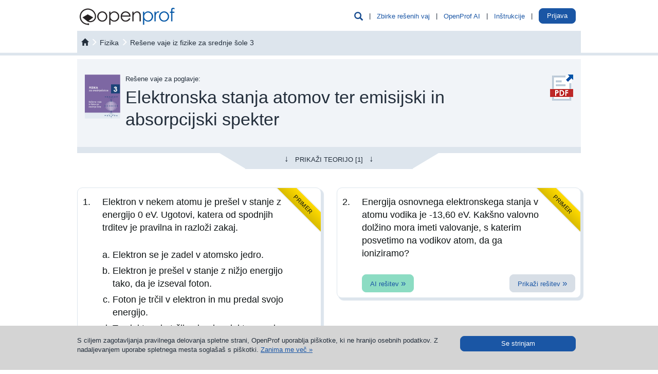

--- FILE ---
content_type: text/html; charset=UTF-8
request_url: https://si.openprof.com/wb/poglavje:elektronska_stanja_atomov_ter_emisijski_in_absorpcijski_spekter/2127/
body_size: 21072
content:
<!DOCTYPE html>
<html xmlns="http://www.w3.org/1999/xhtml" lang="sl" xml:lang="sl">
	<head>
		<meta http-equiv="Content-Type" content="text/html; charset=utf-8" />
		<meta http-equiv="X-UA-Compatible" content="IE=edge" />
		<meta name="viewport" content="width=device-width, initial-scale=1" />

		<meta name='description' content='Zbirka rešenih nalog in vaj iz poglavja Elektronska stanja atomov ter emisijski in absorpcijski spekter.' />
		<meta name='keywords' content='Elektronska stanja atomov ter emisijski in absorpcijski spekter, Fizika delcev, rešene naloge in vaje, rešene naloge iz fizike za gimnazijo, vaje iz fizike za gimnazijo, rešene naloge in vaje za srednjo šolo, fizika' />
		<link rel="icon" href="/images/favicon.ico" type="image/x-icon" />
		<link rel="apple-touch-icon" href="/images/apple-icon.png" />

		<script type='text/javascript' src='/include/js/jquery.js?v=3'></script>
		<script type='text/javascript' src='/include/js/bootstrap/js/bootstrap.min.js?v=3'></script>
		<script type='text/javascript' src='/include/js/hoverhelp.js?v=1'></script>
		<script type='text/javascript' src='/include/js/addToBookmark.js?v=1'></script>
		<script type='text/javascript' src='/include/js/validator/Mvalidator.js?v=2'></script>
		<script type='text/javascript' src='/include/js/validator/ValidatorRegexp.php?v=2'></script>
		<script type='text/javascript' src='/include/js/cookieHandler.js?v=1'></script>
		<script type='text/javascript' src='/include/js/popup.js?v=3'></script>
		<script type='text/javascript' src='/include/js/ajaxOP.js?v=14'></script>
		
		<link rel='stylesheet' type='text/css' href='/include/js/bootstrap/css/bootstrap.min.css?v=3'/>
		<link rel='stylesheet' type='text/css' href='/include/css/openprof.fonts.css?v=1'/>
		<link rel='stylesheet' type='text/css' href='/include/css/openprof.basic.css?v=9'/>
		<link rel='stylesheet' type='text/css' href='/include/css/openprof.classes.css?v=c89'/>
		<link rel='stylesheet' type='text/css' href='/include/css/js.popup.css?v=8'/>
		<!--[if lte IE 7]>
		<link rel='stylesheet' type='text/css' href='/include/css/openprof.classes.ie6.css?v=1'/>
		<![endif]-->
		<link rel='stylesheet' type='text/css' href='/include/css_local/local.classes.css?v=6'/>
		<!--[if lte IE 7]>
		<link rel='stylesheet' type='text/css' href='/include/css_local/local.classes.ie6.css?v=1'/>
		<![endif]-->
		<link rel='stylesheet' type='text/css' href='/include/css/js.Mvalidator.css?v=3'/>
		<link rel='stylesheet' type='text/css' href='/include/css/js.hoverhelp.css?v=2'/>
		<link rel='stylesheet' type='text/css' href='/include/css/print-preview.css?v=4' media="print" />
		<link rel='stylesheet' type='text/css' href='/include/css/print.css?v=4' media="print" />

		<title>Elektronska stanja atomov ter emisijski in absorpcijski spekter :: OpenProf.com</title>
		
		<!-- Google tag (gtag.js) -->
<script async src="https://www.googletagmanager.com/gtag/js?id=G-P46NRYGC17"></script>
<script>
  window.dataLayer = window.dataLayer || [];
  function gtag(){dataLayer.push(arguments);}
  gtag('js', new Date());

  gtag('config', 'G-P46NRYGC17');
</script>				<!-- Meta Pixel Code -->
<script>
!function(f,b,e,v,n,t,s)
{if(f.fbq)return;n=f.fbq=function(){n.callMethod?
n.callMethod.apply(n,arguments):n.queue.push(arguments)};
if(!f._fbq)f._fbq=n;n.push=n;n.loaded=!0;n.version='2.0';
n.queue=[];t=b.createElement(e);t.async=!0;
t.src=v;s=b.getElementsByTagName(e)[0];
s.parentNode.insertBefore(t,s)}(window, document,'script',
'https://connect.facebook.net/en_US/fbevents.js');
fbq('init', '1772314099753107');
fbq('track', 'PageView');
</script>
<noscript><img height="1" width="1" style="display:none"
src="https://www.facebook.com/tr?id=1772314099753107&ev=PageView&noscript=1"
/></noscript>
<!-- End Meta Pixel Code -->
	</head>

	<body>
		<script type="text/javascript">
			function initPopover(triggerType="hover")
			{
				$('[data-toggle="popover"]').popover({
					container: 'body',
					html: true,
					trigger:triggerType,
					content: function () {
						var id = $(this).data('popover-content');
						return $(id).html();
					}
				}).click(function(e) {
					e.preventDefault();
				});
			}
			function skrijIskalnikVGlavi()
			{
				$('.head_menu_search_link').hide();
				$('.head_menu_search_space').hide();
			}

			$(document).ready(function()
			{
								//initPopover();
			});
		</script>

		<!-- header -->

		
		<script type="text/javascript">
			var userVars = {"s":{"isrg":0,"act":"","nm":"","snm":"","ids":0,"ispr":0,"sms":0,"aacs":0,"ispu":0,"huch":0,"lgns":0,"rstrwb":0,"fnlc":0,"fnlt":0,"fnls":0,"ndls":0,"ndls3":0,"ndls9":0},"t":{"isrg":0,"ttn":0,"act":"","nm":"","snm":"","ids":0,"ipr":"","aacs":0,"ispu":0,"huch":0,"lgns":0,"rstrwb":0,"ndls":0,"ndls3":0,"ndls9":0,"msgs":0},"g":{"wbrstrc":1,"fa2c_do":0,"isswb":0}};

			$(document).ready(function()
			{
				// login handle
				// login handle

				var isTutor = parseInt(userVars['t']['isrg']) || 0;
				var isStudent = parseInt(userVars['s']['isrg']) || 0;
				var isLogged = isTutor + isStudent;

				// tutor is prior to student
				// tutor is prior to student

				var name = '';
				var surname = '';
				if(isTutor != 0)
				{
					// number of messages
					// number of messages

					var numOfUnreadMsgs = parseInt(userVars['t']['msgs']) || 0;
					if(numOfUnreadMsgs > 0) $(".tutor_tab_new_messages_box").html(numOfUnreadMsgs);

					// show link
					// show link

					name = userVars['t']['nm'];
					surname = userVars['t']['snm'];
					//var tname = name + ' ' + surname.substr(0,1) + '.&nbsp;';
					var tname = name + ' ' + surname;
					$('.user_menu_tutor_name_box').prepend(tname);
					$(".user_menu_known_t").show();
					$(".user_menu_known").show();
				}
				else
				{
					if(isStudent != 0)
					{
						name = userVars['s']['nm'];
						surname = userVars['s']['snm'];
						//var sname = name + ' ' + surname.substr(0,1) + '.';
						var sname = name + ' ' + surname;
						$('.user_menu_student_name_box').prepend(sname);
						$(".user_menu_known_s").show();
						$(".user_menu_known").show();
						// ce ni narocnik prikazi gumb za nadgradnjo
						if(userVars['g']['isswb'] == 0)
						{
							$('.user_menu_student_upgrade_btn').show();
							$('.user_menu_student_name_box').hide();
						}
					}
					else $(".user_menu_unknown").show(); 
				}

				$(".head_menu_search_link").click(function() {
					$(".head_menu_search_box").slideToggle(400, function() {});
				});
				$(".headmenu_subject_list_link").click(function() {
					$(".headmenu_subject_list_box").slideToggle(400, 'linear', function() {});
					$(".headmenu_tutoring_box").slideUp(400, function() {});
				});
				$(".headmenu_tutoring_link").click(function() {
					$(".headmenu_tutoring_box").slideToggle(400, 'linear', function() {});
					$(".headmenu_subject_list_box").slideUp(400, function() {});
				});
				$(".headmenu_user_links_link").click(function() {
					$(".headmenu_user_links_box").slideToggle(400, 'linear', function() {});
				});

									if(userVars['g']['isswb'] == 0)
					{
						$('.student_tab_new_messages_box').show();
					}
				
				// handle cookie message
				// handle cookie message

				function setCookieMessage() {
					if(readCookie("cookieMsg") == null)
					{
						var cookie_msg = $('#cookie_message_id').html();
						$('#cookie_id').html(cookie_msg);
						$('#cookie_id').show();
					}
				}
				setCookieMessage();

				$(".hide_cookie_msg").click(function() {
					xajax_hideCookieMessage();
					$('#cookie_id').fadeOut();
				});

				// glasne pasice
				// glasne pasice
				
				function skrijOglase()
				{
					if(userVars['g']['isswb'] == 1) return;
					if(userVars['t']['isrg'] == 1) return;
					$('.okvir_za_oglase').show();
				}
				skrijOglase();
			});
		</script>

		<div id="embeded_popup_bg" onclick="myPopUpElement.hide();">&nbsp;</div>

		<div class="container-fluid">
			<nav id="menu_v_glavi" class="navbar navbar-default"><div class="meni_v_glavi">
				<div class="container-fluid">
					<!-- vedno viden -->
					<div class="navbar-header">
						<a href="/" class="logo_img pull-left"><img src="/images/openprof_logo.png?v=3" alt="inštrukcije, inštrukcije matematike, inštrukcije angleščine, inštrukcije fizike, inštrukcije kemije, inštrukcije nemščine, jezikovni tečaji, tečaji angleščine, tečaji nemščine, tečaji francoščine, rešene vaje, rešene naloge, vaje in naloge z rešitvami" class="img-responsive" /></a>
						<span class="glyphicon glyphicon-user navbar-toggle collapsed text_moder_temno headmenu_user_links_link menu_collapsed_btn" data-toggle="collapse" data-target=".headmenu_user_links_box"></span>
						
						
						<a href="/ai/chat/"><span class="link_nepodcrtan navbar-toggle text_zelen menu_collapsed_btn" style="padding:6px 12px 7px 12px;">
							AI
						</span></a>
						
						<button type="button" class="navbar-toggle collapsed headmenu_subject_list_link menu_collapsed_btn" data-toggle="collapse" data-target=".headmenu_subject_list_box">
							<span class="sr-only">Toggle navigation</span>
							<span class="icon-bar"></span>
							<span class="icon-bar"></span>
							<span class="icon-bar"></span>
						</button>
						<span id="head_menu_search_link" class="glyphicon glyphicon-search navbar-toggle collapsed text_moder_temno head_menu_search_link menu_collapsed_btn" data-target=".head_menu_search_box"></span>
						<div class="clearfix"></div>
					</div>
					<!-- skrij ob zmanjšanju -->
					<div id="skrijNavbar" class="collapse navbar-collapse navbar_collapse_gmenu">
						<ul class="nav navbar-nav pull-right">
							<li class="hidden-xs"><span class="glyphicon glyphicon-search text_moder_temno head_menu_search_link pointer text_130" data-target=".head_menu_search_box"></span></li>
							<li class="hidden-xs dropdown_space head_menu_search_space">&nbsp;|&nbsp;</li>
							<li class="hidden-xs dropdown"><a class="link_moder pointer headmenu_subject_list_link" data-target=".headmenu_subject_list_box" href="javascript:void(0);">Zbirke rešenih vaj</a></li>
															<!-- openprof ai -->
								<li class="hidden-xs dropdown_space">&nbsp;|&nbsp;</li>
								<li class="hidden-xs dropdown"><a class="link_moder" href="/ai/chat/">OpenProf AI</a></li>
																						<li class="hidden-xs dropdown_space">&nbsp;|&nbsp;</li>
								<li class="hidden-xs dropdown"><a class="link_moder pointer headmenu_tutoring_link" data-target=".headmenu_tutoring_box" href="javascript:void(0);">Inštrukcije</a></li>
							
							<li class="hidden-xs dropdown_space">&nbsp;|&nbsp;</li>
							<li class="hidden-xs dropdown">
								<a href="/st/" class="user_menu_known_s user_menu_student_name_box link_moder" style="display:none;">
									<span class="student_tab_new_messages_box" style="display:none;"></span>
								</a>
								<a href="/nakup/wb-narocnina/1/?utm_source=internal&amp;utm_medium=top_button" class="btn btn-oranzen user_menu_student_upgrade_btn" style="padding:5px 10px; color:#fff; background:#f7931e; top:-5px; display:none;">
									Nadgradi račun								</a>
								<a href="/prof/" class="user_menu_known_t user_menu_tutor_name_box link_moder" style="display:none;">
									<span class="tutor_tab_new_messages_box badge badge_alert"></span>
								</a>
								<!--
								<a class="link_moder pointer headmenu_user_links_link user_menu_unknown btn btn-moder" data-target=".headmenu_user_links_box" href="javascript:void(0);" style="display:none;">
									Prijava								</a>
								-->
								<div style="display:inline; position:relative; top:-6px;">
									<a class="btn btn-moder pointer headmenu_user_links_link user_menu_unknown btn btn-moder" data-target=".headmenu_user_links_box" href="javascript:void(0);" style="display:none;">
										Prijava									</a>
								</div>
								<!--
								<div>
								<a class="btn btn-moder" href="javascript:void(0);">
									Prijava								</a>
								</div>
								-->
							</li>
							<li class="hidden-xs dropdown_space user_menu_known" style="display:none;">&nbsp;|&nbsp;</li>
							<li class="hidden-xs dropdown user_menu_known" style="display:none;">
								<a href="/prof/?odjava" class="link_moder user_menu_known_t" style="display:none;">Odjava</a>
								<a href="/st/?odjava" class="link_moder user_menu_known_s" style="display:none;">Odjava</a>
							</li>
						</ul>
						<div class="clearfix"></div>
					</div>
				</div>
			</div></nav>
			
			<!-- iskalnik po bazi gradiv -->
							<div class="head_menu_search_box" style="display:none;">
					<script type="text/javascript">
	$(document).ready(function() {
		$('#kljucneBesedeNamig').focus(function() {
			if($('#kljucneBesedeNamig').val() == 'npr. enačba premice') $('#kljucneBesedeNamig').val('');
		
			$('#kljucneBesedeNamig').css('font-style', 'normal');
			$('#kljucneBesedeNamig').removeClass('text_siv');
		});
		$('#kljucneBesedeNamig').blur(function() {
			if($('#kljucneBesedeNamig').val() == '')
			{
				$('#kljucneBesedeNamig').val('npr. enačba premice');
				$('#kljucneBesedeNamig').css('font-style', 'italic');
				$('#kljucneBesedeNamig').addClass('text_siv');
			}
		});
	});
</script>

<div id="wb_search">
	<form action="/wb/isci/" id="search_engine_form" method="get" style="padding:0; margin:0;">
		<div class="row no-gutters">
			<div class="col-sm-10 search_padding">
				<div class="search_field">
					<input type="text" name="keywords_workbook" id="kljucneBesedeNamig" class="search_field_input text_siv" value="npr. enačba premice" style="border-color:#fff; font-style:italic;" />
				</div>
			</div>
			<div class="col-sm-2 search_field_box">
				<button type="submit" class="btn btn-moder search_field_btn" style="width:100%;">
					<span class="glyphicon glyphicon-search text_120"></span>
				</button>
			</div>
		</div>
	</form>
</div>
				</div>
						
			<!-- predmetnik -->
			<div class="row no-gutters">
				<div class="col-sm-10 col-sm-push-1 col-xs-12">
					<div class="headmenu_subject_list_box_rel"><div class="headmenu_subject_list_box_abs">
						<div class="headmenu_subject_list_box"><style type="text/css">
	#menu_subjects_html .textbook_list {
	    border-right:0px;
		border-width:3px;
		padding-left:20px;
	}
	#menu_subjects_html .zasebne_zbirke_box {
		padding:3px 8px;
		color:#fff;
		-webkit-border-radius: 5px;
		-moz-border-radius: 5px;
		border-radius: 5px;
	}
</style>

<div id="menu_subjects_html" class="row no-gutters text_110">
	<div class="row no-gutters">
		<div class="col-sm-10 col-sm-push-1 col-xs-12">
			<!-- assigned textbooks -->
			<!-- assigned textbooks -->

			<div class="custom_textbooks" style="display:none;">
				<div class="row no-gutters border_tb_0" style="border-top:0px; border-width:8px;">
					<div class="col-xs-12">
						<span class="text_160 text_custom_collections">Osebne zbirke</span>
					</div>
				</div>
				<br />

				
			</div>

			<!-- openprof textbooks -->
			<!-- openprof textbooks -->

							<div class="row no-gutters border_tb_64" style="border-top:0px; border-width:8px;">
					<div class="col-xs-6">
					<a href="/wb/predmet:matematika" class="link_64 text_160" style="text-transform:capitalize;">matematika</a>
					</div>
					<div class="col-xs-6">
						<div class="text-right" style="position:relative; top:5px;">
							<a class="link_64 link_podcrtan" href="/wb/zbirke-profesorjev:matematika" style="display:inline-block; text-decoration:none; background-color:#fff;">
								&nbsp;
								<span class="text_90">Prilagojene zbirke</span>
								<span class="bg_64 zasebne_zbirke_box">&raquo;</span>
							</a>
						</div>
					</div>
				</div>
				<br />
				<div class="row no-gutters">
											<div class="col-sm-4 col-xs-6  textbook_list">
							<b class="text_64" style="text-transform:uppercase;">Osnovna šola</b>
							<div class="visina5">&nbsp;</div>
															<div class="visina5">&nbsp;</div>
								<div class="visina5">&nbsp;</div>
																											<a class="link_64 link_podcrtan" href="/wb/knjiga:matematika_za_7_razred_osnovne_šole/11/">7. razred</a>
																																<div class="visina5">&nbsp;</div>
								<div class="visina5">&nbsp;</div>
																											<a class="link_64 link_podcrtan" href="/wb/knjiga:matematika_za_8_razred_osnovne_šole/52/">8. razred</a>
																																<div class="visina5">&nbsp;</div>
								<div class="visina5">&nbsp;</div>
																											<a class="link_64 link_podcrtan" href="/wb/knjiga:matematika_za_9_razred_osnovne_šole/199/">9. razred</a>
																															<br /><br />
						</div>
											<div class="col-sm-4 col-xs-6 border_lr_64 textbook_list">
							<b class="text_64" style="text-transform:uppercase;">Gimnazija</b>
							<div class="visina5">&nbsp;</div>
															<div class="visina5">&nbsp;</div>
								<div class="visina5">&nbsp;</div>
																											<a class="link_64 link_podcrtan" href="/wb/knjiga:rešene_vaje_iz_matematike_za_prvi_letnik_gimnazije/1/">1. letnik</a>
																																<div class="visina5">&nbsp;</div>
								<div class="visina5">&nbsp;</div>
																											<a class="link_64 link_podcrtan" href="/wb/knjiga:rešene_vaje_iz_matematike_za_drugi_letnik_gimnazije/2/">2. letnik</a>
																																<div class="visina5">&nbsp;</div>
								<div class="visina5">&nbsp;</div>
																											<a class="link_64 link_podcrtan" href="/wb/knjiga:rešene_vaje_iz_matematike_za_tretji_letnik_gimnazije/3/">3. letnik</a>
																																<div class="visina5">&nbsp;</div>
								<div class="visina5">&nbsp;</div>
																											<a class="link_64 link_podcrtan" href="/wb/knjiga:rešene_vaje_iz_matematike_za_četrti_letnik_gimnazije/4/">4. letnik</a>
																																<div class="visina5">&nbsp;</div>
								<div class="visina5">&nbsp;</div>
																											<a class="link_64 link_podcrtan" href="/wb/knjiga:zbirka_rešenih_maturitetnih_vaj_iz_matematike/15/">Matura</a>
																															<br /><br />
						</div>
											<div class="col-sm-4 col-xs-6 border_lr_64 textbook_list">
							<b class="text_64" style="text-transform:uppercase;">Strokovna šola</b>
							<div class="visina5">&nbsp;</div>
															<div class="visina5">&nbsp;</div>
								<div class="visina5">&nbsp;</div>
																											<a class="link_64 link_podcrtan" href="/wb/knjiga:rešene_vaje_iz_matematike_za_1_letnik_strokovnega_izobraževanja/21/">1. letnik</a>
																																<div class="visina5">&nbsp;</div>
								<div class="visina5">&nbsp;</div>
																											<a class="link_64 link_podcrtan" href="/wb/knjiga:rešene_vaje_iz_matematike_za_2_letnik_strokovnega_izobraževanja/17/">2. letnik</a>
																																<div class="visina5">&nbsp;</div>
								<div class="visina5">&nbsp;</div>
																											<a class="link_64 link_podcrtan" href="/wb/knjiga:rešene_vaje_iz_matematike_za_3_letnik_strokovnega_izobraževanja/18/">3. letnik</a>
																																<div class="visina5">&nbsp;</div>
								<div class="visina5">&nbsp;</div>
																											<a class="link_64 link_podcrtan" href="/wb/knjiga:rešene_vaje_iz_matematike_za_4_letnik_strokovnega_izobraževanja/23/">4. letnik</a>
																																<div class="visina5">&nbsp;</div>
								<div class="visina5">&nbsp;</div>
																											<a class="link_64 link_podcrtan" href="/wb/knjiga:zbirka_rešenih_vaj_poklicne_mature_iz_matematike/16/">Poklicna matura</a>
																															<br /><br />
						</div>
									</div>
				<br />
							<div class="row no-gutters border_tb_13" style="border-top:0px; border-width:8px;">
					<div class="col-xs-6">
					<a href="/wb/predmet:fizika" class="link_13 text_160" style="text-transform:capitalize;">fizika</a>
					</div>
					<div class="col-xs-6">
						<div class="text-right" style="position:relative; top:5px;">
							<a class="link_13 link_podcrtan" href="/wb/zbirke-profesorjev:fizika" style="display:inline-block; text-decoration:none; background-color:#fff;">
								&nbsp;
								<span class="text_90">Prilagojene zbirke</span>
								<span class="bg_13 zasebne_zbirke_box">&raquo;</span>
							</a>
						</div>
					</div>
				</div>
				<br />
				<div class="row no-gutters">
											<div class="col-sm-4 col-xs-6  textbook_list">
							<b class="text_13" style="text-transform:uppercase;">Osnovna šola</b>
							<div class="visina5">&nbsp;</div>
															<div class="visina5">&nbsp;</div>
								<div class="visina5">&nbsp;</div>
																											<a class="link_13 link_podcrtan" href="/wb/knjiga:fizika_za_8_razred_osnovne_šole/10/">8. razred</a>
																																<div class="visina5">&nbsp;</div>
								<div class="visina5">&nbsp;</div>
																											<a class="link_13 link_podcrtan" href="/wb/knjiga:fizika_za_9_razred_osnovne_šole/91/">9. razred</a>
																															<br /><br />
						</div>
											<div class="col-sm-4 col-xs-6 border_lr_13 textbook_list">
							<b class="text_13" style="text-transform:uppercase;">Gimnazija</b>
							<div class="visina5">&nbsp;</div>
															<div class="visina5">&nbsp;</div>
								<div class="visina5">&nbsp;</div>
																											<a class="link_13 link_podcrtan" href="/wb/knjiga:rešene_vaje_iz_fizike_za_srednje_šole_1/5/">1. letnik</a>
																																<div class="visina5">&nbsp;</div>
								<div class="visina5">&nbsp;</div>
																											<a class="link_13 link_podcrtan" href="/wb/knjiga:rešene_vaje_iz_fizike_za_srednje_šole_2/6/">2. letnik</a>
																																<div class="visina5">&nbsp;</div>
								<div class="visina5">&nbsp;</div>
																											<a class="link_13 link_podcrtan" href="/wb/knjiga:rešene_vaje_iz_fizike_za_srednje_šole_3/7/">3. letnik</a>
																															<br /><br />
						</div>
									</div>
				<br />
							<div class="row no-gutters border_tb_62" style="border-top:0px; border-width:8px;">
					<div class="col-xs-6">
					<a href="/wb/predmet:kemija" class="link_62 text_160" style="text-transform:capitalize;">kemija</a>
					</div>
					<div class="col-xs-6">
						<div class="text-right" style="position:relative; top:5px;">
							<a class="link_62 link_podcrtan" href="/wb/zbirke-profesorjev:kemija" style="display:inline-block; text-decoration:none; background-color:#fff;">
								&nbsp;
								<span class="text_90">Prilagojene zbirke</span>
								<span class="bg_62 zasebne_zbirke_box">&raquo;</span>
							</a>
						</div>
					</div>
				</div>
				<br />
				<div class="row no-gutters">
											<div class="col-sm-4 col-xs-6  textbook_list">
							<b class="text_62" style="text-transform:uppercase;">Osnovna šola</b>
							<div class="visina5">&nbsp;</div>
															<div class="visina5">&nbsp;</div>
								<div class="visina5">&nbsp;</div>
																											<a class="link_62 link_podcrtan" href="/wb/knjiga:kemija_za_8_razred_osnovne_šole/203/">8. razred</a>
																																<div class="visina5">&nbsp;</div>
								<div class="visina5">&nbsp;</div>
																											<a class="link_62 link_podcrtan" href="/wb/knjiga:kemija_za_9_razred_osnovne_šole/216/">9. razred</a>
																															<br /><br />
						</div>
											<div class="col-sm-4 col-xs-6 border_lr_62 textbook_list">
							<b class="text_62" style="text-transform:uppercase;">Gimnazija</b>
							<div class="visina5">&nbsp;</div>
															<div class="visina5">&nbsp;</div>
								<div class="visina5">&nbsp;</div>
																											<a class="link_62 link_podcrtan" href="/wb/knjiga:rešene_vaje_iz_kemije_za_1_letnik_gimnazije/244/">1. letnik</a>
																																<div class="visina5">&nbsp;</div>
								<div class="visina5">&nbsp;</div>
																											<a class="link_62 link_podcrtan" href="/wb/knjiga:rešene_vaje_iz_kemije_za_2_letnik_gimnazije/245/">2. letnik</a>
																																<div class="visina5">&nbsp;</div>
								<div class="visina5">&nbsp;</div>
																											<a class="link_62 link_podcrtan" href="/wb/knjiga:rešene_vaje_iz_kemije_za_3_letnik_gimnazije/246/">3. letnik</a>
																															<br /><br />
						</div>
									</div>
				<br />
							<div class="row no-gutters border_tb_57" style="border-top:0px; border-width:8px;">
					<div class="col-xs-6">
					<a href="/wb/predmet:slovenščina" class="link_57 text_160" style="text-transform:capitalize;">slovenščina</a>
					</div>
					<div class="col-xs-6">
						<div class="text-right" style="position:relative; top:5px;">
							<a class="link_57 link_podcrtan" href="/wb/zbirke-profesorjev:slovenščina" style="display:inline-block; text-decoration:none; background-color:#fff;">
								&nbsp;
								<span class="text_90">Prilagojene zbirke</span>
								<span class="bg_57 zasebne_zbirke_box">&raquo;</span>
							</a>
						</div>
					</div>
				</div>
				<br />
				<div class="row no-gutters">
											<div class="col-sm-4 col-xs-6  textbook_list">
							<b class="text_57" style="text-transform:uppercase;">Osnovna šola</b>
							<div class="visina5">&nbsp;</div>
															<div class="visina5">&nbsp;</div>
								<div class="visina5">&nbsp;</div>
																											<a class="link_57 link_podcrtan" href="/wb/knjiga:slovenski_jezik_za_8_razred_osnovne_šole/506/">8. razred (v izdelavi)</a>
																															<br /><br />
						</div>
									</div>
				<br />
							<div class="row no-gutters border_tb_49" style="border-top:0px; border-width:8px;">
					<div class="col-xs-6">
					<a href="/wb/predmet:nemščina" class="link_49 text_160" style="text-transform:capitalize;">nemščina</a>
					</div>
					<div class="col-xs-6">
						<div class="text-right" style="position:relative; top:5px;">
							<a class="link_49 link_podcrtan" href="/wb/zbirke-profesorjev:nemščina" style="display:inline-block; text-decoration:none; background-color:#fff;">
								&nbsp;
								<span class="text_90">Prilagojene zbirke</span>
								<span class="bg_49 zasebne_zbirke_box">&raquo;</span>
							</a>
						</div>
					</div>
				</div>
				<br />
				<div class="row no-gutters">
											<div class="col-sm-4 col-xs-6  textbook_list">
							<b class="text_49" style="text-transform:uppercase;">&nbsp;</b>
							<div class="visina5">&nbsp;</div>
														<br /><br />
						</div>
											<div class="col-sm-4 col-xs-6 border_lr_49 textbook_list">
							<b class="text_49" style="text-transform:uppercase;">Gimnazija</b>
							<div class="visina5">&nbsp;</div>
															<div class="visina5">&nbsp;</div>
								<div class="visina5">&nbsp;</div>
																											<a class="link_49 link_podcrtan" href="/wb/knjiga:nemška_slovnica_za_srednje_šole/49/">Nemška slovnica</a>
																															<br /><br />
						</div>
									</div>
				<br />
							<div class="row no-gutters border_tb_27" style="border-top:0px; border-width:8px;">
					<div class="col-xs-6">
					<a href="/wb/predmet:angleščina" class="link_27 text_160" style="text-transform:capitalize;">angleščina</a>
					</div>
					<div class="col-xs-6">
						<div class="text-right" style="position:relative; top:5px;">
							<a class="link_27 link_podcrtan" href="/wb/zbirke-profesorjev:angleščina" style="display:inline-block; text-decoration:none; background-color:#fff;">
								&nbsp;
								<span class="text_90">Prilagojene zbirke</span>
								<span class="bg_27 zasebne_zbirke_box">&raquo;</span>
							</a>
						</div>
					</div>
				</div>
				<br />
				<div class="row no-gutters">
											<div class="col-sm-4 col-xs-6  textbook_list">
							<b class="text_27" style="text-transform:uppercase;">&nbsp;</b>
							<div class="visina5">&nbsp;</div>
														<br /><br />
						</div>
											<div class="col-sm-4 col-xs-6 border_lr_27 textbook_list">
							<b class="text_27" style="text-transform:uppercase;">Vse srednje šole</b>
							<div class="visina5">&nbsp;</div>
															<div class="visina5">&nbsp;</div>
								<div class="visina5">&nbsp;</div>
																											<a class="link_27 link_podcrtan" href="/wb/knjiga:angleška_slovnica_za_srednje_šole:_glagol_in_angleški_čas/24/">Angleška slovnica</a>
																															<br /><br />
						</div>
									</div>
				<br />
							<div class="row no-gutters border_tb_121" style="border-top:0px; border-width:8px;">
					<div class="col-xs-6">
					<a href="/wb/predmet:informatika" class="link_121 text_160" style="text-transform:capitalize;">informatika</a>
					</div>
					<div class="col-xs-6">
						<div class="text-right" style="position:relative; top:5px;">
							<a class="link_121 link_podcrtan" href="/wb/zbirke-profesorjev:informatika" style="display:inline-block; text-decoration:none; background-color:#fff;">
								&nbsp;
								<span class="text_90">Prilagojene zbirke</span>
								<span class="bg_121 zasebne_zbirke_box">&raquo;</span>
							</a>
						</div>
					</div>
				</div>
				<br />
				<div class="row no-gutters">
											<div class="col-sm-4 col-xs-6  textbook_list">
							<b class="text_121" style="text-transform:uppercase;">&nbsp;</b>
							<div class="visina5">&nbsp;</div>
														<br /><br />
						</div>
											<div class="col-sm-4 col-xs-6 border_lr_121 textbook_list">
							<b class="text_121" style="text-transform:uppercase;">Vse srednje šole</b>
							<div class="visina5">&nbsp;</div>
															<div class="visina5">&nbsp;</div>
								<div class="visina5">&nbsp;</div>
																											<a class="link_121 link_podcrtan" href="/wb/knjiga:preglednice:_informatika_za_srednje_šole/110/">Preglednice</a>
																															<br /><br />
						</div>
									</div>
				<br />
					</div>
	</div>
</div>
</div>
					</div></div>
				</div>
			</div>
			
			
			<!-- inštrukcije -->
			<div class="headmenu_tutoring_box_rel"><div class="headmenu_tutoring_box_abs">
				<div class="headmenu_tutoring_box"><div class="col-sm-12 text-center">
	<div class="col-sm-6">
		<a style="color:inherit; text-decoration:none;" href="/instrukcije/"><img src="/images/icon_menu_0.png" class="img-responsive" style="margin: 0 auto;" /></a>
		<div class="visina5">&nbsp;</div>
		<div class="visina5">&nbsp;</div>
		<span class="text_120 text_crn"><a style="color:inherit; text-decoration:none;" href="/instrukcije/">Inštrukcije</a></span>
		<div class="visina5">&nbsp;</div>
		<div class="visina5">&nbsp;</div>
		<a class="link_moder link_podcrtan" href="/instrukcije/">Poišči si inštruktorja &raquo;</a>
		<br /><br /><br />
	</div>
			<div class="col-sm-6">
			<a style="color:inherit; text-decoration:none;" href="/tecaji/"><img src="/images/icon_menu_000.png" class="img-responsive" style="margin: 0 auto;" /></a>
			<div class="visina5">&nbsp;</div>
			<div class="visina5">&nbsp;</div>
			<span class="text_120 text_crn"><a style="color:inherit; text-decoration:none;" href="/tecaji/">Tečaji</a></span>
			<div class="visina5">&nbsp;</div>
			<div class="visina5">&nbsp;</div>
			<a class="link_moder link_podcrtan" href="/tecaji/">Poišči si tečaj &raquo;</a>
			<br /><br /><br />
		</div>
	</div>
<div class="clearfix"></div></div>
			</div></div>

			<!-- uporabnik -->
			<div class="headmenu_user_links_box_rel"><div class="headmenu_user_links_box_abs">
				<div class="headmenu_user_links_box text-right">
					<div class="user_menu_unknown" style="display:none;">
						<a class="link_moder text_110" href="/prijava-za-starse/">Prijava za starše / stare starše &raquo;</a>
						<div class="visina5">&nbsp;</div>
						<div class="visina5">&nbsp;</div>
						<div class="visina5">&nbsp;</div>
						<a class="link_moder text_110" href="/prijava-za-ucence/">Prijava za učence &raquo;</a>
						<div class="visina5">&nbsp;</div>
						<div class="visina5">&nbsp;</div>
						<div class="visina5">&nbsp;</div>
						<a class="link_moder text_110" href="/prijava-za-instruktorje/">Prijava za inštruktorje &raquo;</a>
						<div class="visina5">&nbsp;</div>
						<div class="visina5">&nbsp;</div>
						<div class="visina5">&nbsp;</div>
						<a class="link_moder text_110" href="/prijava-za-ucitelje/">Prijava za učitelje &raquo;</a>
					</div>
					<div class="user_menu_known_s" style="display:none;">
						<a href="/st/?odjava" class="link_moder pull-right">Odjava</a>
						<span class="pull-right">&nbsp; | &nbsp;</span>
						<a href="/st/" class="link_moder user_menu_student_name_box pull-right">
							<span class="student_tab_new_messages_box" style="display:none;"></span>
						</a>
						<a href="/nakup/wb-narocnina/1/?utm_source=internal&amp;utm_medium=top_button" class="btn btn-oranzen user_menu_student_upgrade_btn pull-right" style="padding:5px 10px; color:#fff; background:#f7931e; position:relative; top:-5px; display:none;">
							Nadgradi račun						</a>
						<div class="clearfix"></div>
					</div>
					<div class="user_menu_known_t" style="display:none;">
						<a href="/prof/" class="link_moder user_menu_tutor_name_box">
							<span class="tutor_tab_new_messages_box badge badge_alert"></span>
						</a>
						&nbsp;|&nbsp;
						<a href="/prof/?odjava" class="link_moder">Odjava</a>
					</div>
				</div>
			</div></div>

			<div class="header_bottom_padding">&nbsp;</div>
		</div>

		<!-- content -->

					<div class="container-fluid">
				<div id="glavna_vsebina" class="container-fluid main_content"><link rel="stylesheet" type="text/css" href="/include/css/bootstrap-social-btns/bootstrap-social.css?v=1">
<link rel="stylesheet" type="text/css" href="/include/css/bootstrap-social-btns/assets/css/font-awesome.css?v=1">
<link rel='stylesheet' type='text/css' href='/include/css/openprof.ge.css?v=9'/>
<style type="text/css">
	#ge_poglavja_knjige .ge_image {
		width:250px;
	}
	#ge_poglavja_knjige .ge_plot {
		width:250px;
	}
	#ge_poglavja_knjige .alone_tex_image {
		padding-left:0px;
	}
	#ge_poglavja_knjige .list_of_locked_problems {
		padding:20px 20px;
		background-color:#f8f9fb;
		border:1px solid #e3eaf2;
	}
	#ge_poglavja_knjige .show_hide_theory {
		background-color: #dde5ed;
		padding:0px 0px 8px 0px;
	}
	#ge_poglavja_knjige .skrite_teorije_container {
		background-color: #dde5ed;
		padding:6px;
	}
	#ge_poglavja_knjige .skrite_teorije_div {
		display:none;
	}
	#ge_poglavja_knjige .triangle_left {
		width: 0;
		height: 0;
		border: 0 solid transparent;
		border-left-width: 50px;
		border-right-width: 0px;
		border-top: 30px solid #dde5ed;
	}
	#ge_poglavja_knjige .triangle_right {
		width: 0;
		height: 0;
		border: 0 solid transparent;
		border-left-width: 0px;
		border-right-width: 50px;
		border-top: 30px solid #dde5ed;
	}
	#ge_poglavja_knjige .rcmd_btn_share {
		color:#fff;
		text-decoration:none;
		padding:10px 25px;
	}
	#ge_poglavja_knjige .rcmd_btn_share_l {
		margin-right:10px;
		margin-bottom:15px;
	}
	#ge_poglavja_knjige .rcmd_btn_share_r {
		margin-left:10px;
		margin-bottom:15px;
	}
	#ge_poglavja_knjige .btn-messenger {
		background-color:#00B5FF;
		border-color: rgba(0, 0, 0, 0.2);
	}
	#ge_poglavja_knjige .btn-messenger:focus, #ge_poglavja_knjige .btn-messenger.focus, #ge_poglavja_knjige .btn-messenger:hover {
	    background-color: #02aaef;
	    border-color: rgba(0, 0, 0, 0.2);
	}
	
	/* Small Devices, Tablets */
	@media only screen and (max-width: 767px) {
		#ge_poglavja_knjige div .rcmd_btn_share_l, #ge_poglavja_knjige div .rcmd_btn_share_r {
			margin:0px;
			margin-bottom:15px;
		}
		#ge_poglavja_knjige div input
		{
			font-size:1.2em;
		}
		/*
		#st_priporocilni_program div .padding_odsek {
			padding:0px 20px 0px 20px;
		}
		#st_priporocilni_program div .podeli_box {
			padding:40px 20px 40px 20px;
		}
		#st_priporocilni_program div.trikotnik_moder {
			border-width: 50px 160px 0 160px;
		}
		#st_priporocilni_program div.padding_btn {
			padding:0px 10px;
		}
		#st_priporocilni_program div.sistem_celica_noimg {
			padding:40px 30px 0px 30px;
		}
		#st_priporocilni_program div.sistem_celica_img {
			padding:40px 30px 0px 30px;
		}
		#st_priporocilni_program div.statistika_polje_meja {
			border-left:0;
			border-top:2px solid #d3d2d1;
			margin-top:20px;
		}
		#st_priporocilni_program div.padding_text {
			padding:0px 20px;
		}
		*/
	}
</style>

<script type="text/javascript">
	var lockedUntil = 0;
	var lstnkknjg = 1;
	var lstnksola = -1;
	var podatekosolinujen = 1;
	
	$(document).ready(function()
	{
		// akcije s teorijo
		$(".teorija_vrstica_naziv").click(function() {
			var id = $(this).prop('id');
			var id_tot = id + '_index';

			if($("#" + id_tot).is(":visible"))
			{
				$('#teorija_1_c').show(150);
				$('#teorija_1_o').hide(150);
			}
			else 
			{
				$('#teorija_1_c').hide(150);
				$('#teorija_1_o').show(150);
			}
			$('#' + id_tot).toggle('200');
		});
		$(".show_all_theories").click(function(){
			$(".skrite_teorije_div").slideToggle("slow");

			$(".show_all_theories").toggle();
			$(".hide_all_theories").toggle();
		});
		$(".hide_all_theories").click(function(){
			$(".skrite_teorije_div").slideToggle("slow");

			$(".show_all_theories").toggle();
			$(".hide_all_theories").toggle();
		});

		// zakleni vaji postopek - samo za lastnika knjige
		$(".lock_sol").click(function()
		{
			if(userVars['t']['ttn'] != lstnkknjg) return;
			
			var idval = $(this).prop('id');
			var id = idval.substr(9, idval.length);
			$('#loading_' + id).show();
			$('#exercise_' + id).hide();
			xajax_lockSolution(id, 2127);
			return false;
		});

		// skrijem zaklep rešitev?
		$('.lock_sol_active').show();
		if(userVars['t']['ttn'] == lstnkknjg) $('.lock_sol_passive').show();

		// snemi gradivo v pdf
		$(".pdf_dl_btn").click(function() {
			if(userVars['s']['isrg'] == 0 && userVars['t']['isrg'] == 0) myPopUpElement.show('embeded_popup_vpis_za_studente');
			else
			{
				if(redirect2ProfileNeeded()) redirect2Profile();
				else myPopUpElement.show('embeded_popup_vpis_za_studente');
			}
		});

		$('.unikatni_link').focus(function() {
			$(this).select();
		});

		// snemi gradivo v pdf po uspešni prijavi v sistem
		var hash = $(location).prop('href').replace(/^.*?(#|$)/,'');
		if(hash == 'dl') $(".pdf_dl_btn").click();

		
					// prikaži možnost izvoza odgovorov če imamo vsaj en odgovor
			$('.pdf_izvozi_resitve_checkbox_div').show();
		
		// odkleni poglavje popup možnosti
		$(".gumb_odkleni_poglavje").click(function()
		{
			// if user not  registered, open login popup
			if(userVars['s']['isrg'] == 0 && userVars['t']['isrg'] == 0) myPopUpElement.show('embeded_popup_vpis_za_studente');
			else myPopUpElement.show('embeded_popup_odkleni_poglavje');
		});

		// skrijem "primer" pasico na prvih dveh vajah?
		if(userVars['g']['isswb'] && userVars['g']['isswb'] == 1) $('.brezplacno_trak').hide();

					// can unlock only if not registered as teacher
			if(userVars['t']['isrg'] == 1)
			{
				if(userVars['g']['isswb'] == 0)
				{
					$('.wb_popup_odkleni_chp_div').addClass('list_of_locked_problems');
					$('.show_unlock_problems_popup').show();
					$('.wb_popup_odkleni_narocnina').show();
				}
			}
			else
			{
				var show_chunlock_mobi = (userVars['g']['isswb'] == 0 && userVars['s']['sms'] == 0) ? true : false;
				if(userVars['g']['isswb'] == 0)
				{
					$('.wb_popup_odkleni_chp_div').addClass('list_of_locked_problems');
					$('.show_unlock_problems_popup').show();

					if(userVars['s']['isrg'] == 1)
					{
						if(show_chunlock_mobi) $('.wb_popup_odkleni_vsebina2mobi').show();
						else
						{
							if(userVars['s']['fnlt'] == 2) $('.wb_popup_odkleni_narocnina').show();
							else $('.wb_popup_odkleni_vsebina2denar').show();
						}
					}
					else $('.wb_popup_odkleni_vsebina2login').show();
				}
			}
		
		if (typeof autoshow_login_popup !== 'undefined')
		{
			if(autoshow_login_popup == 1) myPopUpElement.show('embeded_popup_vpis_za_studente');
		}
	});

	function redirect2AIChat(e, did)
	{
		e.preventDefault()
		url = 'https://si.openprof.com/ai/chat/?did=' + did;
		window.open(url, '_blank');
		return false;
	}

	function openPopUpindow(link, width)
	{
		var winTop = 100;
		var winLeft = 100;
		var winWidth = width;
		var winHeight = 300;
		window.open(link, 'sharer', 'top=' + winTop + ',left=' + winLeft + ', toolbar=0, status=0, width=' + winWidth + ',height=' + winHeight);
	}

	function redirect2ProfileNeeded()
	{
		if(userVars['t']['isrg'] == 1) return false;
		if(podatekosolinujen == 0) return false;
		if(userVars['s']['ids'] > 0) return false;
		if(userVars['g']['isswb'] == 1) return false; 
		return true;
	}

	function redirect2Profile()
	{
		url = 'https://si.openprof.com/st/?m=personal&a=school&r=https%3A%2F%2Fsi.openprof.com%2Fwb%2Fpoglavje%3Aelektronska_stanja_atomov_ter_emisijski_in_absorpcijski_spekter%2F2127%2F%23dl&rs=cntn';
		window.location.href = url;
	}

	function updateDataAboutLockedSolution(id)
	{
		var html = '';
		if(lockedUntil == 0)
		{
			html += '<img src="/images/icon_kljuc_pasiven.png" alt="" />';
		}
		else
		{
			html += '<img src="/images/icon_kljuc.png" alt="" />';
			html += '<span class="lock_date">Zaklenjeno do: ';
			html += lockedUntil;
			html += '</span>';
		}
		$('#exercise_' + id).html(html);
		$('#loading_' + id).hide();
		$('#exercise_' + id).show();

		lockedUntil = 0;
	}

	var myPopUpElement = new PopUpElement('myPopUpElement');
</script>
		
<div id="embeded_popup_vpis_za_studente" onclick="myPopUpElement.hide();">
	<div id="embeded_popup_vpis_za_studente_content" onclick="myPopUpElement.denyHide();" class="container-fluid">
		<style type="text/css">
	@media only screen and (max-width : 480px) {
		div #studenti_popup_vpis .login_op_btns_div {
			padding:0px 0px 30px 0px;
		}
	}
	
	#studenti_popup_vpis input {
		width:100%;
	}
	#studenti_popup_vpis .text_siv {
		color:#858585;
	}
	#studenti_popup_vpis .pass_div {
		text-align:right;
		padding-top:2px;
	}
	
	#studenti_popup_vpis .login_op_btns_div {
		padding:0px 40px 30px 40px;
	}
	#studenti_popup_vpis .login_type_title {
		border-bottom:1px solid #232e3b;
	}
	#studenti_popup_vpis .login_type_title span {
		position:relative;
		top:10px;
		background-color:#F9FAFD;
		padding:0px 4px;
	}
	#studenti_popup_vpis .login_input {
		padding:12px;
	}
	#studenti_popup_vpis .login_no_pass_result_msg {
		background-color:#174B8F;
		color:#fff;
		padding:20px 15px;
		-webkit-border-radius: 5px;
		-moz-border-radius: 5px;
		border-radius: 5px;
	}
	
	#studenti_popup_vpis .login_no_pass_no_email_box {
		background-color:#F8F9FB;
		padding:10px 15px;
		-webkit-border-radius: 5px;
		-moz-border-radius: 5px;
		border-radius: 5px;
	}
</style>
<link rel='stylesheet' type='text/css' href='/include/css/bootstrap-social-btns/bootstrap-social.css?v=1'/>
<link rel='stylesheet' type='text/css' href='/include/css/bootstrap-social-btns/assets/css/font-awesome.css?v=1'/>

<script type="text/javascript">
	$(document).ready(function()
	{
		xajax_loadFBButton(0, 'https://si.openprof.com/wb/poglavje:elektronska_stanja_atomov_ter_emisijski_in_absorpcijski_spekter/2127/', '', 4);

		$(".uporabnik").focus(function() {
			var idelement = $(this).attr('id');
			var fcontent = $("#" + idelement).val();
			if(fcontent == 'Uporabniško ime (e-naslov)')
			{
				$("#" + idelement).val('');
				$("#" + idelement).removeClass('text_siv');
			}
		});
		$(".uporabnik").blur(function() {
			var idelement = $(this).attr('id');
			var fcontent = $("#" + idelement).val();
			if(fcontent == '')
			{
				$("#" + idelement).val('Uporabniško ime (e-naslov)');
				$("#" + idelement).addClass('text_siv');
			}
		});

		$(".uporabnik_geslo").focus(function() {
			var idelement = $(this).attr('id');
			var fcontent = $("#" + idelement).val();
			if(fcontent == 'Geslo')
			{
				$("#" + idelement).val('');
				$("#" + idelement).removeClass('text_siv');
			}
		});
		$(".uporabnik_geslo").blur(function() {
			var fcontent = $("#" + idelement).val();
			if(fcontent == '')
			{
				$("#" + idelement).val('Geslo');
				$("#" + idelement).addClass('text_siv');
			}
		});

		// switching login forms
		// switching login forms

		$(".login_op_back_a").click(function() {
			$('.login_op_x_div').hide();
			$('.login_op_btns_div').slideDown(100);
		});

		$(".login_op_password_a").click(function() {
			$('.login_op_x_div').hide();
			$('.login_op_password_div').slideDown(100);
		});
		$(".login_op_nopassword_a").click(function() {
			$('.login_op_x_div').hide();
			$('.login_op_nopassword_div').slideDown(100);
		});

		// no pass login
		// no pass login
		
		$(".btn-no-password-login").click(function() {
			// set view
			// set view

			$(".login_no_password_s1").hide();
			$(".login_no_password_s2").hide();
			$(".login_no_password_load").show();
			
			// execute login
			// execute login
			
			var naslov = $("#uporabnik_np").val();
			// fill element prior to calling ajax function
			$('.login_no_pass_email_value').html(naslov);
			xajax_loginUserWithoutPassword(naslov, 'https%3A%2F%2Fsi.openprof.com%2Fwb%2Fpoglavje%3Aelektronska_stanja_atomov_ter_emisijski_in_absorpcijski_spekter%2F2127%2F');
		});

		$(".login_no_password_try_again_a").click(function() {
			$(".login_no_password_s2").hide();
			$(".login_no_password_load").hide();
			$(".login_no_password_s1").show();
		});

		$(".login_no_password_instructions_a").click(function() {
			$(".login_no_password_instructions_div").toggle(100);
		});

			});

	// define auto show popup
			var autoshow_login_popup = 0;
		
	var validationSet_login = {
"uporabnik" : {
"regexp" : "email",
"error" : "Pod \"Uporabniško ime\" vpišite elektronski naslov, s katerim ste se registrirali na portalu."}};
	var config_login =
	{
		'idErrorMessageBox': 'display_error_login',
		'errorHighlightClass': 'inputHighlited',
		'errorNormalClass': 'inputNormal'
	};

	function checkLogindata()
	{
		// hide potential login error
		$('.login_error_user_msg').hide();

		// remove extra space
		var enaslov = $('#uporabnik').val();
		enaslov = enaslov.replace(/^\s+|\s+$/g,"");
		$('#uporabnik').val(enaslov);

		return formValidator.exec(validationSet_login, config_login);
	}
</script>


<div id="studenti_popup_vpis" class="popup_content" style="background-color:inherit;">
			<br />
		
	<div class="login_op_btns_div login_op_x_div">
		<div class="text-center text_crn text_180">Izberite prijavo</div>
		<br />

					<div class="login_type_title text-center text_100"><span class="text_100 text_crn">Socialna omrežja</span></div>
			<div class="visina5">&nbsp;</div>
			<br />
			<div id="fbBtn"></div>
			<div class="visina5">&nbsp;</div>
			<div class="visina5">&nbsp;</div>
			
			<a class="btn btn-social btn-block btn-lg btn-google btn_login_google" href="/google-login/?rurl=https%3A%2F%2Fsi.openprof.com%2Fwb%2Fpoglavje%3Aelektronska_stanja_atomov_ter_emisijski_in_absorpcijski_spekter%2F2127%2F&amp;chnl=4&amp;dt=0&amp;frasl=0">
				<span class="fa fa-google"></span> Prijava prek Googla			</a>
			<div class="visina5">&nbsp;</div>
			<div class="visina5">&nbsp;</div>
			
			<div class="visina5">&nbsp;</div>
			<div class="login_type_title text-center text_100"><span class="text_100 text_crn">OpenProf</span></div>
			<div class="visina5">&nbsp;</div>
			<br />
				
		<a class="btn btn-social btn-block btn-lg btn-op-moder login_op_password_a" href="javascript:void(0);">
			<span class="fa"><img src="/images/apple-icon-bel.png" style="width:32px; position:relative; top:-2px;" alt="O" /></span> Prijava z e-naslovom		</a>
					<div class="visina5">&nbsp;</div>
			<div class="visina5">&nbsp;</div>
	
			<a class="btn btn-social btn-block btn-lg btn-op-siv login_op_nopassword_a" href="javascript:void(0);">
				<span class="fa"><img src="/images/apple-icon.png" style="width:32px; position:relative; top:-2px;" alt="O" /></span> Prijava brez gesla			</a>
			</div>
	
	<!-- email & password login -->
	<!-- email & password login -->

	<div class="login_op_password_div login_op_x_div" style="display:none;">
		<div>
			<form action="" method="post" onsubmit="return checkLogindata();">
				<input type="hidden" name="naprej" value="vpis" />
				<input type="hidden" class="loginredirecturl" name="rurl" value="https://si.openprof.com/wb/poglavje:elektronska_stanja_atomov_ter_emisijski_in_absorpcijski_spekter/2127/" />
								
				<div class="row no-gutters">
					<div class="col-xs-10 col-xs-offset-1">
						<div class="text-center text_180">Prijava</div>
						<br /><br />
						
						<div id="uporabnik_label" style="display:none;"></div>			
						<div><input type="text" name="uporabnik" id="uporabnik" value="Uporabniško ime (e-naslov)" class="text_siv login_input text_120 uporabnik" /></div>
						<br />
			
						<div id="uporabnik_geslo_label" style="display:none;"></div>
						<div><input type="password" name="geslo" id="uporabnik_geslo" value="Geslo" class="text_siv login_input text_120 uporabnik_geslo" /></div>
						<div class="visina5">&nbsp;</div>
						<div class="visina5">&nbsp;</div>
													<input type="checkbox" name="zapomnime" id="zapomnimeg" checked="checked" value="1" style="width:auto;" /><label for="zapomnimeg">&nbsp; Zapomni si me</label>
							<div class="visina5">&nbsp;</div>
							<div class="visina5">&nbsp;</div>
							
							<button class="btn btn-moder btn-big btn_width" type="submit">Prijavi me</button>
												<div style="margin-top:15px;">
							<div class="text-center login_error_user_msg display_validator_error" style="display:none;"></div>
							<div id="display_error_login" class="display_validator_error" style="display:none;">
<div id="uporabnik_errormsg" class="display_errormsg_specified" style="display:none;"></div>
</div>
						</div>
					</div>
				</div>

				<div class="visina5">&nbsp;</div>
				<div class="visina5">&nbsp;</div>
				
				<div class="text-center text_100">
					<a href="/st/?m=auth&amp;a=new_st&amp;acqchnl=4">Še niste registrirani?</a> &nbsp; | &nbsp;
					<a href="/st/?m=auth&amp;a=new_password" class="">Ste pozabili geslo?</a>
				</div>
				<div class="visina5">&nbsp;</div>
				
			</form>
		</div>
		<div class="visina5">&nbsp;</div>
		<div class="visina5">&nbsp;</div>

		<div class="text-center login_op_back_a"><span class="pointer">&laquo; Izberi drugi način prijave</span></div>
		<div class="visina5">&nbsp;</div>
	</div>
	
	<!-- email & NO password login -->
	<!-- email & NO password login -->
	
	<div class="login_op_nopassword_div login_op_x_div" style="display:none;">
		<div>
			<div class="row no-gutters">
				<div class="col-sm-10 col-sm-offset-1">
					<div class="text-center text_180">Prijava brez gesla</div>
					<div class="visina5">&nbsp;</div>
					<div class="text_90 text-center text-lowercase">[Samo za že registrirane uporabnike]</div>
					<br />
					
					<div class="login_no_password_s1">
						<div><input type="text" name="uporabnik_np" id="uporabnik_np" value="Uporabniško ime (e-naslov)" class="text_siv login_input text_120 uporabnik" /></div>
						<div class="visina5">&nbsp;</div>
						<div class="visina5">&nbsp;</div>
						
						<button class="btn btn-moder btn-big btn_width pull-right btn-no-password-login" type="submit">Pošlji obvestilo</button>
					</div>
					<div class="login_no_password_load" style="display:none;">
						<div class="text-center">Sporočilo pošiljamo na vaš enaslov...</div>
						<div class="visina5">&nbsp;</div>
						<div class="visina5">&nbsp;</div>
						<div class="text-center"><img src="/images/loading.gif" alt="load" /></div>
						<br />
					</div>
					<div class="login_no_password_s2" style="display:none;">
						<div class="login_no_pass_result_msg text-center">
							Na elektronski naslov:							<br /><br />
							<div class="login_no_pass_email_value text_150">X</div>
							<br />
							smo vam poslali sporočilo s povezavo. S klikom na povezavo se avtomatično vpišete v svoj profil.							<div class="visina5">&nbsp;</div>
							<i class="text_90 text-center">Veljavnost povezave je 15 minut. Sporočilo se pošlje le v primeru, da uporabnik z danim uporabniškim imenom (e-naslovom) obstaja v bazi.</i>
						</div>
						<div class="visina5">&nbsp;</div>
						<div style="padding:5px 0px;">
							<div class="text-center text_90"><a href="javascript:void(0);" class="login_no_password_instructions_a">Sporočilo še ni prispelo?</a></div>
							<div class="login_no_password_instructions_div" style="display:none;">
								<div class="visina5">&nbsp;</div>
								<div class="visina5">&nbsp;</div>
								<div class="login_no_pass_no_email_box text_90">Preverite:
<ul>
<li>pravilnost zapisa e-naslova;</li>
<li>vsebino zavihkov, kot npr. "Promocije" v Gmail-u;</li>
<li>nezaželeno pošto (in označite našo pošto kot verodostojno).</li>
</ul></div>
							</div>

							<div class="visina5">&nbsp;</div>
							<div class="visina5">&nbsp;</div>

							<div class="row no-gutters">
								<div class="btn btn-big btn-siv login_no_password_try_again_a">Poskusi znova</div>
							</div>
						</div>
						<br />
					</div>
				</div>
			</div>
		</div>
		<div class="visina5">&nbsp;</div>
		<div class="visina5">&nbsp;</div>
		<div class="visina5">&nbsp;</div>
		<div class="text-center login_op_back_a">
			<a href="/st/?m=auth&amp;a=new_st&amp;acqchnl=4">Še niste registrirani?</a>
			<div class="visina5" style="height:5px; line-height:5px;">&nbsp;</div>
			<div class="visina5" style="height:5px; line-height:5px;">&nbsp;</div>
			<span class="pointer">&laquo; Izberi drugi način prijave</span>
		</div>
		<div class="visina5">&nbsp;</div>
	</div>
</div>





	</div>
</div>

<div id="embeded_popup_odkleni_poglavje" onclick="myPopUpElement.hide();">
	<div id="embeded_popup_odkleni_poglavje_content" onclick="myPopUpElement.denyHide();" class="container-fluid">
		<style type="text/css">
	@media only screen and (max-width : 480px) {
		div #wb_popup_odkleni .sms_unlock_bg_bel {
			background:#fff;
			padding:20px;
		}
	}
	/* prvi korak */
	#wb_popup_odkleni .moznost_box {
		padding:0 35px 25px 35px;
		cursor:pointer;
	}
	#wb_popup_odkleni .moznost_box_rob {
		-webkit-border-radius: 10px;
		-moz-border-radius: 10px;
		border-radius: 10px;
		padding:30px 10px;
		display:block;
		text-decoration:none;
	}
	#wb_popup_odkleni .odkleni_poglavje {
		border:1px solid #e2e2e2;
		background:#f3f6fa;
		color:#7a8899;
	}
	#wb_popup_odkleni .naroci_openprof {
		border:1px solid #1a56a5;
		background:#1a56a5;
		color:#fff;
	}
	#wb_popup_odkleni .btn_box {
		margin:0px 60px;
	}
	/* drugi korak */
	#wb_popup_odkleni .moznost_box2 {
		padding:0 20px 20px 20px;
	}
	#wb_popup_odkleni .krogec {
		-webkit-border-radius: 10px;
		-moz-border-radius: 10px;
		border-radius: 10px;
		border:5px solid #485566;
		width:20px;
		line-height:20px;
		height:20px;
	}
	#wb_popup_odkleni .brezplacno_trak {
		width: 100px;
		height: 88px;
		overflow: hidden;
		position: absolute;
		top: -3px;
		right: 15px;
		display:block;
	}
	#wb_popup_odkleni .brezplacno_trak_obdelan {
		text-align: center;
		text-transform:uppercase;
		-webkit-transform: rotate(45deg);
		-moz-transform:    rotate(45deg);
		-ms-transform:     rotate(45deg);
		-o-transform:      rotate(45deg);
		position: relative;
		padding: 5px 0;
		padding-left:5px;
		left: -9px;
		top: 20px;
		width: 140px;
		background-color: #ffdb00;
		background-image: -webkit-gradient(linear, left top, left bottom, from(#BFDC7A), to(#8EBF45)); 
		background-image: -webkit-linear-gradient(top, #ffdb00, #ffe64c); 
		background-image:    -moz-linear-gradient(top, #ffdb00, #ffe64c); 
		background-image:     -ms-linear-gradient(top, #ffdb00, #ffe64c); 
		background-image:      -o-linear-gradient(top, #ffdb00, #ffe64c);
		color: #1a56a5;
		-webkit-box-shadow: 0px 0px 3px rgba(0,0,0,0.3);
		-moz-box-shadow:    0px 0px 3px rgba(0,0,0,0.3);
		box-shadow:         0px 0px 3px rgba(0,0,0,0.3);
		display:block;
		font-weight:bold;
	}
	
	#wb_popup_odkleni .padding_sms4ch_back {
		padding:0 30%;
	}
	#wb_popup_odkleni .padding_sms4ch_box {
		padding:0 40px;
	}
	
	#wb_popup_odkleni .sms_unlock_bg_moder {
		border:1px solid #e2e2e2;
		color:#fff;
		background:#1a56a5;
		text-decoration:none;
		display:block;
		padding:15px 25px;
	}
	#wb_popup_odkleni .sms_unlock_bg_bel {
		background:#fff;
		padding:20px;
	}
	
	a:link.select_option2_link, a:active.select_option2_link, a:visited.select_option2_link {
		border:1px solid #e2e2e2;
		background:#f3f6fa;
		color:#7a8899;
		text-decoration:none;
		display:block;
		padding:15px 25px;
	}
	a:hover.select_option2_link {
		color:#fff;
		background:#1a56a5;
	}
	.chp_unlock_free_available, .chp_unlock_free_unavailable {
		display:none;
	}
</style>

<script type="text/javascript">
	$(document).ready(function()
	{
		updateMsgsForFreeUpdate();

		// pokazi moznost nakupa poglavja
		if(userVars['s']['fnlt'] < 2) $('.odkleni_poglavje_s22').show();

		$(".go_odkleni_poglavje_s1").click(function() {
			showUnlockChpStep(1, 0);
		});
		$(".go_odkleni_poglavje_s2").click(function() {
			if(userVars['s']['sms'] == 1) window.location = '/nakup/wb-narocnina/2/?s=3m&idch=2127';
			else showUnlockChpStep(2, 0);
		});
		$(".go_odkleni_poglavje_s3").click(function() {
			showUnlockChpStep(3, 1);
		});
		$(".go_odkleni_poglavje_s211").click(function() {
			showUnlockChpStep('211');
		});
		$(".select_option2_link_1").mouseover(function() {
			krogecBarvaChg(true, true);
		});
		$(".select_option2_link_1").mouseout(function() {
			krogecBarvaChg(false, true);
		});
		$(".select_option2_link_2").mouseover(function() {
			krogecBarvaChg(true, false);
		});
		$(".select_option2_link_2").mouseout(function() {
			krogecBarvaChg(false, false);
		});
	});

	function updateMsgsForFreeUpdate()
	{
		if(userVars['s']['sms'] == 1)
		{
			$('.chp_unlock_free_unavailable').show();
			$('.expose_subscription_text').addClass('exposed_text text_crn');
		}
		else  $('.chp_unlock_free_available').show();
	}

	function krogecBarvaChg(vbelo, prvi)
	{
		if(vbelo)
		{
			if(prvi) $('.krogec1').css('border-color', '#fff');
			else $('.krogec2').css('border-color', '#fff');
		}
		else
		{
			if(prvi) $('.krogec1').css('border-color', '#485566');
			else $('.krogec2').css('border-color', '#485566');
		}
	}
</script>

<div id="wb_popup_odkleni" class="popup_content">
	<br />
	<!-- step 1: chapter or all content -->
	<div class="odkleni_poglavje_s odkleni_poglavje_s1">
		<div class="text_180 text-center">Odkleni dostop do vsebin</div>
		<div class="visina5">&nbsp;</div>
		<div class="text_110 text-center">Izberi eno možnost:</div>
		<br /><br /><br />
		
		<div class="row no-gutters text_110">
			<div class="col-sm-6">
				<div class="moznost_box">
					<span class="chp_unlock_free_available"><span class="brezplacno_trak" style="right:32px;"><span class="brezplacno_trak_obdelan text_90">Brezplačno</span></span></span>
					<div class="moznost_box_rob text-center odkleni_poglavje go_odkleni_poglavje_s2">
						<span class="text_110 text_uppercase">Odkleni poglavje</span>
						<span class="visina5 block">&nbsp;</span>
						<span class="text-center block">"Elektronska stanja atomov ter emisijski in absorpcijski spekter"</span>
						<span class="visina5 block">&nbsp;</span>
						<br />
						
						<img src="/images/unlock_content_popup_chpt2.png" alt="" />
						<br /><br /><br />
						
						Odkleni dostop do rešitev vaj tega poglavja.						<br />
						<span class="chp_unlock_free_available text_uppercase">Brezplačno</span>
						<span class="chp_unlock_free_unavailable">
							Cena: 3 €						</span>
					</div>
					<br />
					<div class="btn_box"><span class="btn btn-moder go_odkleni_poglavje_s2">Nadaljuj &raquo;</span></div>
				</div>
			</div>
			<div class="col-sm-6">
				<div class="moznost_box">
					<a class="moznost_box_rob text-center naroci_openprof" href="/nakup/wb-narocnina/1/">
						<span class="text_110 text_uppercase">Naroči se na OpenProf</span>
						<span class="visina5 block">&nbsp;</span>
						<span class="visina5 block">&nbsp;</span>
						<span class="text-center block"><span class="expose_subscription_text">Če ne dvignete ocene, vrnemo denar!</span></span>
						<br />
						<span class="visina5 block">&nbsp;</span>
						
						<img src="/images/unlock_content_popup_cntt.png" alt="" />
						<br /><br /><br />
						
						Odkleni dostop do vseh rešitev vaj.						<br />
						Že od 8.25 € / mesec. 
					</a>
					<br />
					<div class="btn_box"><a href="/nakup/wb-narocnina/1/" class="btn btn-moder">Nadaljuj &raquo;</a></div>
				</div>
			</div>
		</div>
	</div>
	
	<!-- step 2: chapter for phone or money -->
	<div class="odkleni_poglavje_s odkleni_poglavje_s2" style="display:none;">
		<div class="text_180 text-center">Odkleni poglavje</div>
		<div class="visina5">&nbsp;</div>
		<div class="text_110 text-center">Izberi eno možnost:</div>
		<br /><br />

		<div class="row no-gutters text_100">
			<div class="col-xs-12">
				<div class="moznost_box2">
					<span class="brezplacno_trak"><span class="brezplacno_trak_obdelan text_90">Brezplačno</span></span>
					<a href="javascript:void(0);" class="select_option2_link select_option2_link_1 go_odkleni_poglavje_s3">
						<span class="block row no-gutters">
							<span class="col-xs-1">
								<span class="block visina5">&nbsp;</span>
								<span class="block krogec krogec1 pull-left">&nbsp;</span>
							</span>
							<span class="col-xs-11">
								<span class="block text_130">
									Pošlji kodo na Viber									<img src="/images/icon_viber_35x35.png" alt="Viber" />
								</span>
								<span class="block row no-gutters">
									<span class="col-xs-10">
										<span class="block visina5">&nbsp;</span>
										S potrditvijo telefonske številke odkleneš dostop do podrobnih potekov rešitev za poglavje "Elektronska stanja atomov ter emisijski in absorpcijski spekter" za 3 mesece. Koda bo prispela prek alipkacije Viber.									</span>
									<span class="col-xs-2 text_160 text-center">0 €</span>
								</span>
							</span>
						</span>
					</a>
				</div>
			</div>
			
			<!-- skrij če je že kupil 2 poglavji -->
			<div class="col-xs-12 odkleni_poglavje_s22" style="display:none;">
				<div class="moznost_box2">
					<a href="/nakup/wb-narocnina/2/?s=3m&amp;idch=2127" class="select_option2_link select_option2_link_2">
						<span class="block row no-gutters">
							<span class="col-xs-1">
								<span class="block visina5">&nbsp;</span>
								<span class="block krogec krogec2 pull-left">&nbsp;</span>
							</span>
							<span class="col-xs-11">
								<span class="block text_130">Kupi dostop do poglavja</span>
								<span class="block row no-gutters">
									<span class="col-xs-10">
										<span class="block visina5">&nbsp;</span>
										Z nakupom pridobiš dostop do podrobnih potekov rešitev za poglavje "Elektronska stanja atomov ter emisijski in absorpcijski spekter" za 3 mesece.									</span>
									<span class="col-xs-2 text_160 text-center">3 €</span>
								</span>
							</span>
						</span>
					</a>
				</div>
			</div>
		</div>
		<br />
		<div class="padding_sms4ch_back"><span class="btn btn-siv go_odkleni_poglavje_s1">&laquo; Nazaj</span></div>
		<div class="clearfix"></div>

	</div>
	
	<!-- step 3: unlocking chapter for phone -->
	<div class="odkleni_poglavje_s odkleni_poglavje_s3" style="display:none;">
		<div class="text_180 text-center">Odkleni poglavje</div>
		<div class="visina5">&nbsp;</div>
		<div class="text_110 text-center">&#8220;Elektronska stanja atomov ter emisijski in absorpcijski spekter&#8221;</div>
		<br /><br />

		<div class="row no-gutters text_100">
			<div class="col-xs-12">
				<div class="moznost_box2">
					<span class="brezplacno_trak"><span class="brezplacno_trak_obdelan text_90">Brezplačno</span></span>
					<div class="sms_unlock_bg_moder">
						<div class="block row no-gutters">
							<div class="col-xs-1">
								<span class="block visina5">&nbsp;</span>
								<span class="block krogec pull-left" style="border-color:#fff;">&nbsp;</span>
							</div>
							<div class="col-xs-11">
								<span class="block text_130">
									Pošlji kodo na Viber									<img src="/images/icon_viber_35x35.png" alt="Viber" />
								</span>
							</div>
							<div class="clearfix"></div>
							<br />
							<div class="col-xs-12 sms_unlock_bg_bel text_crn"><style type="text/css">
	@media only screen and (max-width : 480px) {
		#wb_popup_odkleni div .zamakni_vsebino_okna {
			padding:10px;
		}
		#wb_popup_odkleni div .unlockWsms_padding {
			padding:0px 20px;
		}
	}
	@media only screen and (max-width : 768px) {
		#wb_popup_odkleni div .contact_checkbox_padding {
			padding-top:2px;
		}
	}
	#wb_popup_odkleni .zamakni_vsebino_okna {
		padding:20px 25px;
	}
	#wb_popup_odkleni .students_instructions_view, #wb_popup_odkleni .students_parent_instructions_view, #wb_popup_odkleni .parents_instructions_view, #wb_popup_odkleni .students_instructions_view_2nd_unlock {
		display:none;
	}
	#wb_popup_odkleni .unlockWsms_padding {
		padding:0px 60px;
	}
	#wb_popup_odkleni .meja_priporocilo {
		border-width:3px;
		margin:0px 20%;
	}
	#wb_popup_odkleni .contact_checkbox_padding {
		padding-top:8px;
	}
	.iti {
		width:100%;
	}
</style>

<!-- mobile phone input files -->
<!-- mobile phone input files -->

<link rel="stylesheet" href="/include/js/intl-tel-input-master/build/css/intlTelInput.css" />
<script src="/include/js/intl-tel-input-master/build/js/intlTelInput.js"></script>

<script type="text/javascript">
	$(document).ready(function()
	{
		$(".go_odkleni_podpoglavje_s2").click(function() {
			showUnlockChpStep(3, 2);
		});
		$(".go_odkleni_podpoglavje_s3").click(function() {
			showUnlockChpStep(3, 3);
		});
		$(".go_odkleni_podpoglavje_s4").click(function() {
			// sending mobile number
			showUnlockChpStep(3, 4);
			
			var countryData = iti.getSelectedCountryData();
			var tel = $("#op_mobile_num").val();
			var full = iti.getNumber();
			var iso2 = countryData.iso2;
			//var confirmation = $("#mobile_confirmation_notifications").is(':checked') ? 1 : 0;

			var data = new Array(tel, full, iso2, 'unlock_chapter');
			var dataJson = JSON.stringify(data);
			//console.log(dataJson);
			xajax_confirmMobilenumberProcess(1, dataJson);
		});
		$(".go_odkleni_podpoglavje_s4_1").click(function() {
			// remove notification classes
			$('#4_char_SMS_code_text').removeClass('text_rdec');
			$('#permission_contact_text').removeClass('text_rdec');
			// sending sms code
			showUnlockChpStep(3, 4);
			var code = $("#mobile_confirmation_code").val();
			var data = new Array(code, '2127', 'unlock_chapter');
			var dataJson = JSON.stringify(data);
			xajax_confirmMobilenumberProcess(2, dataJson);
		});
		$(".go_odkleni_podpoglavje_s5").click(function() {
			showUnlockChpStep(3, 5);
		});

		// mobile phone number field
		// mobile phone number field

		var input = document.querySelector("#op_mobile_num");
		var iti = window.intlTelInput(input, {
			// allowDropdown: false,
			// autoInsertDialCode: true,
			// autoPlaceholder: "off",
			// dropdownContainer: document.body,
			// excludeCountries: ["us"],
			formatOnDisplay: false,
			// geoIpLookup: function(callback) {
			//   fetch("https://ipapi.co/json")
			//     .then(function(res) { return res.json(); })
			//     .then(function(data) { callback(data.country_code); })
			//     .catch(function() { callback("us"); });
			// },
			hiddenInput: "op_mobile_num_full",
			initialCountry: "si",
			// localizedCountries: { 'de': 'Deutschland' },
			// nationalMode: false,
			// onlyCountries: ['us', 'gb', 'ch', 'ca', 'do'],
			onlyCountries: ["si","it","at"],
			//placeholderNumberType: "MOBILE",
			// preferredCountries: ['cn', 'jp'],
			// separateDialCode: true,
			// showFlags: false,
			// useFullscreenPopup: true,
			utilsScript: "https://si.openprof.com/include/js/intl-tel-input-master/build/js/utils.js"
		});

		// input.addEventListener("countrychange", function() {
		// 	console.log(iti.getSelectedCountryData());
		// 	var countryData = iti.getSelectedCountryData();
		// 	$('#op_mobile_num_iso2').val(countryData.iso2);
		// });
	});

	function reloadUnlockedChapter()
	{
		window.location = '/wb/poglavje:elektronska_stanja_atomov_ter_emisijski_in_absorpcijski_spekter/2127/';
	}
	function showUnlockChpStep(i, j)
	{
		$('.odkleni_poglavje_s').hide();
		$('.odkleni_poglavje_s' + i).show();
		if(j > 0)
		{
			$('.odkleni_podpoglavje_s').hide();
			$('.odkleni_podpoglavje_s' + j).show();
		}
	}
</script>

<div id="wb_popup_odkleni">
	<div class="odkleni_podpoglavje_s odkleni_podpoglavje_s1">
		<div class="text_110 text-center">Prosim, potrdi svojo starost:</div>
		<br />
		
		<div class="unlockWsms_padding">
			<div class="btn btn-moder go_odkleni_podpoglavje_s2">Sem star-a 15 let ali več &raquo;</div>
			<div class="visina5">&nbsp;</div>
			<div class="visina5">&nbsp;</div>
			<div class="visina5">&nbsp;</div>
			<div class="btn btn-siv go_odkleni_podpoglavje_s3">Ne, nisem star-a 15 let ali več &raquo;</div>
			<div class="visina5">&nbsp;</div>
			<div class="visina5">&nbsp;</div>
							<br />
				<div class="meja_siva1" style="border-width:3px; margin:0 30%;">&nbsp;</div>
				<br />
				<div class="text_90 text-center">Poglavje lahko odklenete le s pomočjo posebne kode, ki vam jo bomo poslali prek aplikacije Viber. Prejem kode je brezplačen in brez obvez.</div>
					</div>
	</div>
	
	<div class="odkleni_podpoglavje_s odkleni_podpoglavje_s2" style="display:none;">
		<div class="row no-gutters zamakni_vsebino_okna">
			<div class="col-sm-2 col-xs-12 text-right center_on_xs text-sm-end">
				<div class="visina5">&nbsp;</div>
				Moj telefon: &nbsp;
				<div class="visina5">&nbsp;</div>
			</div>
			<div class="col-sm-6 col-xs-12 center_on_xs text-align"><div style="padding:0px 10px 8px 10px;">
				<input type="hidden" id="op_mobile_num_iso2" name="op_mobile_num_iso2" value="si" />
				<input id="op_mobile_num" name="op_mobile_num" type="tel" value="" style="width:100%;" />
			</div></div>
			
						
			<div class="col-sm-4 col-xs-12 center_on_xs"><span class="btn btn-moder go_odkleni_podpoglavje_s4">Pošlji kodo</span></div>
		</div>
	</div>
	
	<div class="odkleni_podpoglavje_s odkleni_podpoglavje_s3" style="display:none;">
		<div class="padding_sms4ch_box">
			<br /><br />
			<div class="text-center">V skladu z zakonom lahko osebe, mlaše od 15 let, svojo telefonsko številko vnesejo samo v prisotnosti starša ali skrbnika.</div>
			<br /><br />
		</div>
	</div>
	
	<div class="odkleni_podpoglavje_s4" style="display:none;">
		<br /><br />
		<div style="text-align:center;"><img src="/images/loading.gif" alt="nalagam" /></div>
		<br /><br /><br />
	</div>
	
	<div class="odkleni_podpoglavje_s odkleni_podpoglavje_s5" style="display:none;">
		<div class="row no-gutters zamakni_vsebino_okna">
			<div class="col-sm-5 col-xs-12 text-right center_on_xs text-sm-end">
				<div class="visina5">&nbsp;</div>
				<span id="4_char_SMS_code_text">4-mestna (Viber) šifra:</span>
				<div class="visina5">&nbsp;</div>
			</div>
			<div class="col-sm-7 col-xs-12 center_on_xs"><div style="padding:0px 10px 0px 10px;">
				<input type="text" id="mobile_confirmation_code" name="mobile_confirmation_code" />
			</div></div>
		</div>
		<div class="zamakni_vsebino_okna" style="padding-top:0px;">
			<span class="btn btn-moder go_odkleni_podpoglavje_s4_1">Preveri prejeto kodo</span>
		</div>
	</div>
	
	<div class="odkleni_podpoglavje_s odkleni_podpoglavje_s6" style="display:none;">
		<div class="start_unlocking_message_placeholder text-center zamakni_vsebino_okna"></div>
		<div class="text-center">Stran bo avtomatično osvežena v nekaj sekundah.</div>
	</div>

	<div class="odkleni_podpoglavje_s odkleni_podpoglavje_s7" style="display:none;"><div class="zamakni_vsebino_okna" style="padding-top:0px;">
		<div class="start_unlocking_message_placeholder text-center zamakni_vsebino_okna"></div>
		<br />
		<div class="btn btn-moder error_div_btns go_odkleni_podpoglavje_s2">Vnesi svojo številko telefona</div>
		<div class="error_div_btns error_div_btns_space">
			<div class="visina5">&nbsp;</div>
			<div class="visina5">&nbsp;</div>
		</div>
		<div class="btn btn-moder error_div_btns go_odkleni_podpoglavje_s5">Vnesi avtorizacijsko kodo</div>
	</div></div>
</div></div>
						</div>
					</div>
					<br />
					<div class="padding_sms4ch_back"><span class="btn btn-siv go_odkleni_poglavje_s2">&laquo; Nazaj</span></div>
					<div class="clearfix"></div>
				</div>
			</div>
		</div>
	</div>
</div>	</div>
</div>

<div class="breadcrumbs text_110">
	<a href="/wb" class="link_siv_nepodcrtan"><span class="glyphicon glyphicon-home"></span></a>
	<span class="glyphicon glyphicon-menu-right text_bel"></span>
	<a class="link_siv_nepodcrtan text_capitalise" href="/wb/predmet:fizika">fizika</a>
	<span class="glyphicon glyphicon-menu-right text_bel"></span>
	<a class="link_siv_nepodcrtan" href="/wb/knjiga:re%C5%A1ene_vaje_iz_fizike_za_srednje_%C5%A1ole_3/7/">Rešene vaje iz fizike za srednje šole 3</a>
</div>

<div id="ge_poglavja_knjige" class="page_content" style="padding-top:4px;">
	<div class="teorija_box">
		<div class="row no-gutters">
			<div class="col-sm-1 col-xs-0 hide_on_sm" style="padding-right:10px;">
				<a class="link_nepodcrtan" href="/wb/knjiga:re%C5%A1ene_vaje_iz_fizike_za_srednje_%C5%A1ole_3/7/">
											<img src="/images/country/si/books_images/fizika_za_gimnazije_3.gif" alt="Rešene vaje iz fizike za srednje šole 3" class="img-responsive" />
									</a>
			</div>
			<div class="col-sm-10 col-xs-10">
				<div class="hide_on_xs">
					Rešene vaje za poglavje:					<div class="visina5">&nbsp;</div>
				</div>
				<h1 class="ge_doc_title">Elektronska stanja atomov ter emisijski in absorpcijski spekter</h1>
			</div>
			<div class="col-sm-1 col-xs-2 text-right">
				<div><img src="/images/pdf_download.png?v=2" alt="download pdf" class="img-responsive pdf_dl_btn pointer pull-right" /></div>
			</div>
		</div>
	</div>

	<div class="skrite_teorije_container">
		<div class="skrite_teorije_div">
												<div class="teorija_vrstica">
						<div class="row no-gutters">
							<div class="col-sm-2 col-xs-12 hide_on_sm">
								<a class="btn btn-moder poglej_teorijo_btn link_bel_nepodcrtan" href="/wb/elektronska_stanja_atomov?ch=2127">Poglej teorijo &raquo;</a>
							</div>
							<div class="col-sm-10 col-xs-12">
								<div id="teorija_1" class="teorija_vrstica_naziv">
									<div class="text_130 pull-left">Elektronska stanja atomov</div>
									<div class="pull-left" id="teorija_1_c"><img src="/images/icon_fwd_desno.gif" alt="odpri" style="position:relative; top:4px; margin-left:20px;" /></div>
									<div class="pull-left" id="teorija_1_o" style="display:none;"><img src="/images/icon_fwd_dol.gif" alt="odpri" style="position:relative; top:4px; margin-left:20px;" /></div>
									<div class="clearfix"></div>
								</div>
								<div id="teorija_1_index" class="teorija_index">
																			<div class="text_110">
																							<div class="document_index_title" style="padding-bottom:10px;"><a href="/wb/elektronska_stanja_atomov?ch=2127#Elektronske_lupine" class="link_siv_nepodcrtan">1. Elektronske lupine</a></div>
																							<div class="document_index_title" style="padding-bottom:10px;"><a href="/wb/elektronska_stanja_atomov?ch=2127#Prehodi_med_elektronskimi_lupinami" class="link_siv_nepodcrtan">2. Prehodi med elektronskimi lupinami</a></div>
																							<div class="document_index_title" style="padding-bottom:10px;"><a href="/wb/elektronska_stanja_atomov?ch=2127#forum" class="link_siv_nepodcrtan">3. Forum</a></div>
																					</div>
										<div class="clearfix"></div>
																	</div>
							</div>
						</div>
					</div>
										<div class="clearfix"></div>
		</div>
	</div>

	<div class="row no-gutters">
		<div class="col-sm-4 col-xs-2"><div class="triangle_left pull-right"></div></div>
		<div class="col-sm-4 col-xs-8 text-center text_uppercase show_hide_theory">
			<span class="show_all_theories"><span class="text_130">&darr;</span> &nbsp; Prikaži teorijo [1] &nbsp; <span class="text_130">&darr;</span></span>
			<span class="hide_all_theories" style="display:none;"><span class="text_130">&uarr;</span> &nbsp; Skrij teorijo [1] &nbsp; <span class="text_130">&uarr;</span></span>
		</div>
		<div class="col-sm-4 col-xs-2"><div class="triangle_right pull-left"></div></div>
	</div>
	<br />

	<div style="display:CHAPTER_CUSTOM_MSG_DISPLAY_MODE;">
			</div>
	<br />

	<div class="print_only">
		<div class="text_150" style="text-align:center; border:3px solid #DDE5ED; padding:10px;">
			Podrobni postopki in rešitve vaj so dostopni na:
			<div class="visina5">&nbsp;</div>
			<a href="https://si.openprof.com/wb/poglavje:elektronska_stanja_atomov_ter_emisijski_in_absorpcijski_spekter/2127/">https://si.openprof.com/wb/poglavje:elektronska_stanja_atomov_ter_emisijski_in_absorpcijski_spekter/2127/</a>
		</div>
		<br /><br />
	</div>

			<div class="row no-gutters">
							
				<div class="col-sm-6 row_vaja_left">
					<a href="/wb/elektronska_stanja_atomov_vaja_1?ch=2127" class="link_vaja pull-left">
													<span class="brezplacno_trak"><span class="brezplacno_trak_obdelan text_90">Primer</span></span>
												<span class="row no-gutters span_div">
							<span class="col-xs-1 span_div ge_document_font_size">1.</span>
							<span class="col-xs-11 span_div">
								<span class="span_div ge_document_font_size" style="padding-right:60px;">
									<div id="outline_div_1"><p id="outline_p_1">Elektron v nekem atomu je prešel v stanje z energijo 0 eV. Ugotovi, katera od spodnjih trditev je pravilna in razloži zakaj.</p></div><br />
<ul class=' ge_document_ul' style='list-style-type:lower-latin; border:0px;'><li class='text_100'><div id="outline_div_2"><p id="outline_p_2">Elektron se je zadel v atomsko jedro.</p></div></li><li class='text_100'><div id="outline_div_3"><p id="outline_p_3">Elektron je prešel v stanje z nižjo energijo tako, da je izseval foton.</p></div></li><li class='text_100'><div id="outline_div_4"><p id="outline_p_4">Foton je trčil v elektron in mu predal svojo energijo.</p></div></li><li class='text_100'><div id="outline_div_5"><p id="outline_p_5">Ta elektron je trčil z drugim elektronom in obmiroval.</p></div></li></ul>								</span>
																<span class="hide_on_print span_div">
									<span class="visina5 span_div">&nbsp;</span>
									<span class="visina5 span_div">&nbsp;</span>
									<br />
								</span>
								
								<span class="row no-gutters span_div hide_on_print">
									<!--
									<span class="col-xs-12 span_div">
										<span class="lock_sol" id="exercise_15618" style="top:-3px;">
																							<span class="lock_sol_passive">
													<img src="/images/icon_kljuc_pasiven.png" alt="" class="img-responsive" />
												</span>
																					</span>
										<span id="loading_15618" style="display:none;"><img src="/images/loading_24.gif" alt="" class="img-responsive" /></span>
									</span>
									-->
									<span class="col-xs-12 span_div">
																					<button class="btn btn-zelen-bled pull-left text_100" onclick="return redirect2AIChat(event, 15618);">
												<span lass="visible hidden-xs">AI rešitev</span>
												<span class="text_130">&raquo;</span>
											</button>
																				<button class="btn btn-siv pull-right text_100"><span class="hide_on_xs">Prikaži rešitev</span> <span class="text_130">&raquo;</span></button>
									</span>
								</span>
							</span>
						</span>
					</a>
					<div class="clearfix"></div>
				</div>
								
							
				<div class="col-sm-6 row_vaja">
					<a href="/wb/elektronska_stanja_atomov_vaja_2?ch=2127" class="link_vaja pull-right">
													<span class="brezplacno_trak"><span class="brezplacno_trak_obdelan text_90">Primer</span></span>
												<span class="row no-gutters span_div">
							<span class="col-xs-1 span_div ge_document_font_size">2.</span>
							<span class="col-xs-11 span_div">
								<span class="span_div ge_document_font_size" style="padding-right:60px;">
									<div id="outline_div_1"><p id="outline_p_1">Energija osnovnega elektronskega stanja v atomu vodika je -13,60 eV. Kakšno valovno dolžino mora imeti valovanje, s katerim posvetimo na vodikov atom, da ga ioniziramo?</p></div>								</span>
																<span class="hide_on_print span_div">
									<span class="visina5 span_div">&nbsp;</span>
									<span class="visina5 span_div">&nbsp;</span>
									<br />
								</span>
								
								<span class="row no-gutters span_div hide_on_print">
									<!--
									<span class="col-xs-12 span_div">
										<span class="lock_sol" id="exercise_16418" style="top:-3px;">
																							<span class="lock_sol_passive">
													<img src="/images/icon_kljuc_pasiven.png" alt="" class="img-responsive" />
												</span>
																					</span>
										<span id="loading_16418" style="display:none;"><img src="/images/loading_24.gif" alt="" class="img-responsive" /></span>
									</span>
									-->
									<span class="col-xs-12 span_div">
																					<button class="btn btn-zelen-bled pull-left text_100" onclick="return redirect2AIChat(event, 16418);">
												<span lass="visible hidden-xs">AI rešitev</span>
												<span class="text_130">&raquo;</span>
											</button>
																				<button class="btn btn-siv pull-right text_100"><span class="hide_on_xs">Prikaži rešitev</span> <span class="text_130">&raquo;</span></button>
									</span>
								</span>
							</span>
						</span>
					</a>
					<div class="clearfix"></div>
				</div>
									<div class="clearfix"></div>
					
													
												</div>
					<div class="row no-gutters wb_popup_odkleni_chp_div">
						<!-- tukaj vse v zvezi z odklepi poglavja -->
																					<div class="show_unlock_problems_popup" style="display:none;">
									<div class="text-center"><img src="/images/icon_locker.png" style="width:40px;" alt="" /></div>
									<br />
									<div class="text-center">
										<span class="text_130 wb_popup_odkleni_vsebina2mobi wb_popup_odkleni_vsebina2login" style="display:none;">Brezplačno odkleni poteke vaj za "Elektronska stanja atomov ter emisijski in absorpcijski spekter" za 3 mesece!</span>
										<span class="text_130 wb_popup_odkleni_vsebina2denar" style="display:none;">Odkleni poteke vaj za "Elektronska stanja atomov ter emisijski in absorpcijski spekter" za 3 mesece.</span>
										<span class="text_130 wb_popup_odkleni_narocnina" style="display:none;">Odkleni dostop do vseh 25.000 podrobnih potekov reševanj.</span>
										<br /><br />
										<div class="row no-gutters">
											<div class="col-sm-3 col-xs-12 hide_on_xs">&nbsp;</div>
											<div class="col-sm-6 col-xs-12">
												<div class="btn btn-moder btn-big gumb_odkleni_poglavje wb_popup_odkleni_vsebina2login" style="display:none;">Prijavi se za dostop do potekov vaj &raquo;</div>
												<div class="btn btn-moder btn-big gumb_odkleni_poglavje wb_popup_odkleni_vsebina2mobi" style="display:none;">Brezplačno odkleni postopke &raquo;</div>
												<div class="btn btn-moder btn-big gumb_odkleni_poglavje wb_popup_odkleni_vsebina2denar" style="display:none;">Odkleni poteke reševanj &raquo;</div>
												<a href="/nakup/wb-narocnina/1/" class="btn btn-moder btn-big wb_popup_odkleni_narocnina" style="display:none;">Odkleni poteke reševanj &raquo;</a>
											</div>
											<div class="col-sm-3 col-xs-12 hide_on_xs">&nbsp;</div>
										</div>
									</div>
									<br /><br />
								</div>
																			<!-- konec :: tukaj vse v zvezi z odklepi poglavja -->
				
				<div class="col-sm-6 row_vaja_left">
					<a href="/wb/elektronska_stanja_atomov_vaja_3?ch=2127" class="link_vaja pull-left">
												<span class="row no-gutters span_div">
							<span class="col-xs-1 span_div ge_document_font_size">3.</span>
							<span class="col-xs-11 span_div">
								<span class="span_div ge_document_font_size" >
									<div id="outline_div_1"><p id="outline_p_1">Elektron v vodikovem atomu je v prvem vzbujenem stanju z energijo -3,40 eV. Kakšna je lahko valovna dolžina izsevanega fotona, ko elektron preide v kakšno drugo energijsko stanje?</p></div>								</span>
																<span class="hide_on_print span_div">
									<span class="visina5 span_div">&nbsp;</span>
									<span class="visina5 span_div">&nbsp;</span>
									<br />
								</span>
								
								<span class="row no-gutters span_div hide_on_print">
									<!--
									<span class="col-xs-12 span_div">
										<span class="lock_sol" id="exercise_16471" style="top:-3px;">
																							<span class="lock_sol_passive">
													<img src="/images/icon_kljuc_pasiven.png" alt="" class="img-responsive" />
												</span>
																					</span>
										<span id="loading_16471" style="display:none;"><img src="/images/loading_24.gif" alt="" class="img-responsive" /></span>
									</span>
									-->
									<span class="col-xs-12 span_div">
																					<button class="btn btn-zelen-bled pull-left text_100" onclick="return redirect2AIChat(event, 16471);">
												<span lass="visible hidden-xs">AI rešitev</span>
												<span class="text_130">&raquo;</span>
											</button>
																				<button class="btn btn-siv pull-right text_100"><span class="hide_on_xs">Prikaži rešitev</span> <span class="text_130">&raquo;</span></button>
									</span>
								</span>
							</span>
						</span>
					</a>
					<div class="clearfix"></div>
				</div>
								
							
				<div class="col-sm-6 row_vaja">
					<a href="/wb/elektronska_stanja_atomov_vaja_4?ch=2127" class="link_vaja pull-right">
												<span class="row no-gutters span_div">
							<span class="col-xs-1 span_div ge_document_font_size">4.</span>
							<span class="col-xs-11 span_div">
								<span class="span_div ge_document_font_size" >
									<div id="outline_div_1"><p id="outline_p_1">Tako vodikov atom <img id="outline_img_1" src='/ge/16472/15-758c78a85425b361598b65ca15fd6e8f.png' alt='' class='latex_img' align='middle' style='position:relative; top:-2px; padding:0px 2px 0px 2px;' /> kot enkrat ioniziran helijev atom <img id="outline_img_2" src='/ge/16472/15-fcc9e1df57d4906c2d19a25c9db90d8b.png' alt='' class='latex_img' align='middle' style='position:relative; top:-4px; padding:0px 2px 0px 2px;' /> imata en zunanji elektron. Pri obeh izbijemo ta elektron in pri tem porabimo nekaj energije. Izberi pravilno trditev s pravilno razlago:</p></div><br />
<ul class=' ge_document_ul' style='list-style-type:lower-latin; border:0px;'><li class='text_100'><div id="outline_div_2"><p id="outline_p_2">Porabljena energija je pri vodiku in heliju enaka, saj v obeh primerih izbijamo en elektron.</p></div></li><li class='text_100'><div id="outline_div_3"><p id="outline_p_3">Porabljena energija je večja pri heliju, saj ima v jedru še dva nevtrona v nasprotju z vodikom, ki nima nobenega.</p></div></li><li class='text_100'><div id="outline_div_4"><p id="outline_p_4">Porabljena energija je večja pri vodiku, saj elektron kroži na večji razdalji od jedra.</p></div></li><li class='text_100'><div id="outline_div_5"><p id="outline_p_5">Porabljena energija je večja pri heliju, saj ima v jedru več nukleonov kot vodik.</p></div></li><li class='text_100'><div id="outline_div_6"><p id="outline_p_6">Porabljena energija je večja pri heliju, saj ima več protonov kot vodik.</p></div></li><li class='text_100'><div id="outline_div_7"><p id="outline_p_7">Porabljena energija je večja pri vodiku, saj je vodik lažji in ima večjo kinetično energijo.</p></div></li></ul>								</span>
																<span class="hide_on_print span_div">
									<span class="visina5 span_div">&nbsp;</span>
									<span class="visina5 span_div">&nbsp;</span>
									<br />
								</span>
								
								<span class="row no-gutters span_div hide_on_print">
									<!--
									<span class="col-xs-12 span_div">
										<span class="lock_sol" id="exercise_16472" style="top:-3px;">
																							<span class="lock_sol_passive">
													<img src="/images/icon_kljuc_pasiven.png" alt="" class="img-responsive" />
												</span>
																					</span>
										<span id="loading_16472" style="display:none;"><img src="/images/loading_24.gif" alt="" class="img-responsive" /></span>
									</span>
									-->
									<span class="col-xs-12 span_div">
																					<button class="btn btn-zelen-bled pull-left text_100" onclick="return redirect2AIChat(event, 16472);">
												<span lass="visible hidden-xs">AI rešitev</span>
												<span class="text_130">&raquo;</span>
											</button>
																				<button class="btn btn-siv pull-right text_100"><span class="hide_on_xs">Prikaži rešitev</span> <span class="text_130">&raquo;</span></button>
									</span>
								</span>
							</span>
						</span>
					</a>
					<div class="clearfix"></div>
				</div>
									<div class="clearfix"></div>
					
													
							
				<div class="col-sm-6 row_vaja_left">
					<a href="/wb/elektronska_stanja_atomov_vaja_5?ch=2127" class="link_vaja pull-left">
												<span class="row no-gutters span_div">
							<span class="col-xs-1 span_div ge_document_font_size">5.</span>
							<span class="col-xs-11 span_div">
								<span class="span_div ge_document_font_size" >
									<div id="outline_div_1"><p id="outline_p_1">V helijevem ionu <img id="outline_img_1" src='/ge/16482/15-fcc9e1df57d4906c2d19a25c9db90d8b.png' alt='' class='latex_img' align='middle' style='position:relative; top:-3px; padding:0px 2px 0px 2px;' /> je elektron v osnovnem stanju z energijo -54,4 eV. Prva tri vzbujena stanja imajo po vrsti energije -13,6 eV, -6,0 eV in -3,4 eV. Ugotovite v katerem stanju je elektron potem, ko absorbira foton z valovno dolžino 25,6 nm. Ali lahko ta vzbujeni elektron izseva vidno svetlobo?</p></div>								</span>
																<span class="hide_on_print span_div">
									<span class="visina5 span_div">&nbsp;</span>
									<span class="visina5 span_div">&nbsp;</span>
									<br />
								</span>
								
								<span class="row no-gutters span_div hide_on_print">
									<!--
									<span class="col-xs-12 span_div">
										<span class="lock_sol" id="exercise_16482" style="top:-3px;">
																							<span class="lock_sol_passive">
													<img src="/images/icon_kljuc_pasiven.png" alt="" class="img-responsive" />
												</span>
																					</span>
										<span id="loading_16482" style="display:none;"><img src="/images/loading_24.gif" alt="" class="img-responsive" /></span>
									</span>
									-->
									<span class="col-xs-12 span_div">
																					<button class="btn btn-zelen-bled pull-left text_100" onclick="return redirect2AIChat(event, 16482);">
												<span lass="visible hidden-xs">AI rešitev</span>
												<span class="text_130">&raquo;</span>
											</button>
																				<button class="btn btn-siv pull-right text_100"><span class="hide_on_xs">Prikaži rešitev</span> <span class="text_130">&raquo;</span></button>
									</span>
								</span>
							</span>
						</span>
					</a>
					<div class="clearfix"></div>
				</div>
								
							
				<div class="col-sm-6 row_vaja">
					<a href="/wb/elektronska_stanja_atomov_vaja_6?ch=2127" class="link_vaja pull-right">
												<span class="row no-gutters span_div">
							<span class="col-xs-1 span_div ge_document_font_size">6.</span>
							<span class="col-xs-11 span_div">
								<span class="span_div ge_document_font_size" >
									<div id="outline_div_1"><p id="outline_p_1">Atom plina ima energijski spekter z naslednjimi vrednostmi <img id="outline_img_1" src='/ge/16485/15-dfc2b1756fbaaa82ea3d389e8f744f91.png' alt='' class='latex_img' align='middle' style='position:relative; top:0px; padding:0px 2px 0px 2px;' />, <img id="outline_img_2" src='/ge/16485/15-8d78121bc97125433ac35fc900d83224.png' alt='' class='latex_img' align='middle' style='position:relative; top:0px; padding:0px 2px 0px 2px;' />, <img id="outline_img_3" src='/ge/16485/15-de9e57712e8d391e63af29e3dcbb5004.png' alt='' class='latex_img' align='middle' style='position:relative; top:0px; padding:0px 2px 0px 2px;' />, <img id="outline_img_4" src='/ge/16485/15-e5594e28a6f01db27ccd62ab91daad10.png' alt='' class='latex_img' align='middle' style='position:relative; top:0px; padding:0px 2px 0px 2px;' />, <img id="outline_img_5" src='/ge/16485/15-90051b4de9f80a702a7f72ac07816ae2.png' alt='' class='latex_img' align='middle' style='position:relative; top:0px; padding:0px 2px 0px 2px;' /> in <img id="outline_img_6" src='/ge/16485/15-e6ffd8761d7074e66dd0fbaea549695d.png' alt='' class='latex_img' align='middle' style='position:relative; top:0px; padding:0px 2px 0px 2px;' />. Med katerima energijskima stanjema prehaja takrat, ko absorbira fotone z energijo 2,5 eV? Svetlobo kakšne frekvence izseva, če potem iz vzbujenega stanja preide na osnovno stanje?</p></div>								</span>
																<span class="hide_on_print span_div">
									<span class="visina5 span_div">&nbsp;</span>
									<span class="visina5 span_div">&nbsp;</span>
									<br />
								</span>
								
								<span class="row no-gutters span_div hide_on_print">
									<!--
									<span class="col-xs-12 span_div">
										<span class="lock_sol" id="exercise_16485" style="top:-3px;">
																							<span class="lock_sol_passive">
													<img src="/images/icon_kljuc_pasiven.png" alt="" class="img-responsive" />
												</span>
																					</span>
										<span id="loading_16485" style="display:none;"><img src="/images/loading_24.gif" alt="" class="img-responsive" /></span>
									</span>
									-->
									<span class="col-xs-12 span_div">
																					<button class="btn btn-zelen-bled pull-left text_100" onclick="return redirect2AIChat(event, 16485);">
												<span lass="visible hidden-xs">AI rešitev</span>
												<span class="text_130">&raquo;</span>
											</button>
																				<button class="btn btn-siv pull-right text_100"><span class="hide_on_xs">Prikaži rešitev</span> <span class="text_130">&raquo;</span></button>
									</span>
								</span>
							</span>
						</span>
					</a>
					<div class="clearfix"></div>
				</div>
									<div class="clearfix"></div>
					
													
							
				<div class="col-sm-6 row_vaja_left">
					<a href="/wb/elektronska_stanja_atomov_vaja_7?ch=2127" class="link_vaja pull-left">
												<span class="row no-gutters span_div">
							<span class="col-xs-1 span_div ge_document_font_size">7.</span>
							<span class="col-xs-11 span_div">
								<span class="span_div ge_document_font_size" >
									<div id="outline_div_1"><p id="outline_p_1">Natrijev atom ima ionizacijsko energijo 5,14 eV. To je potrebna energija, da zunanji elektron izbijemo iz atoma natrija. Dobimo natrijev ion <img id="outline_img_1" src='/ge/16486/15-482890843b61fe9c1f8a88b00197eaf7.png' alt='' class='latex_img' align='middle' style='position:relative; top:-3px; padding:0px 2px 0px 2px;' /> Pri prehodu zunanjega elektrona iz prvega vzbujenega stanja v osnovno stanje dobimo svetlobo z valovno dolžino 589 nm. Kakšno svetlobo potrebujemo, če želimo ionizirati natrijev atom, ki ima zunanji elektron v prvem vzbujenem stanju?</p></div>								</span>
																<span class="hide_on_print span_div">
									<span class="visina5 span_div">&nbsp;</span>
									<span class="visina5 span_div">&nbsp;</span>
									<br />
								</span>
								
								<span class="row no-gutters span_div hide_on_print">
									<!--
									<span class="col-xs-12 span_div">
										<span class="lock_sol" id="exercise_16486" style="top:-3px;">
																							<span class="lock_sol_passive">
													<img src="/images/icon_kljuc_pasiven.png" alt="" class="img-responsive" />
												</span>
																					</span>
										<span id="loading_16486" style="display:none;"><img src="/images/loading_24.gif" alt="" class="img-responsive" /></span>
									</span>
									-->
									<span class="col-xs-12 span_div">
																					<button class="btn btn-zelen-bled pull-left text_100" onclick="return redirect2AIChat(event, 16486);">
												<span lass="visible hidden-xs">AI rešitev</span>
												<span class="text_130">&raquo;</span>
											</button>
																				<button class="btn btn-siv pull-right text_100"><span class="hide_on_xs">Prikaži rešitev</span> <span class="text_130">&raquo;</span></button>
									</span>
								</span>
							</span>
						</span>
					</a>
					<div class="clearfix"></div>
				</div>
								
							
				<div class="col-sm-6 row_vaja">
					<a href="/wb/elektronska_stanja_atomov_vaja_8?ch=2127" class="link_vaja pull-right">
												<span class="row no-gutters span_div">
							<span class="col-xs-1 span_div ge_document_font_size">8.</span>
							<span class="col-xs-11 span_div">
								<span class="span_div ge_document_font_size" >
									<div id="outline_div_1"><p id="outline_p_1">Kolikšna je valovna dolžina fotona, ki jo dobimo pri prehodu elektrona v atomu vodika iz stanja z glavnim kvantnim številom 4 v prvo vzbujeno stanje? V kateri del spektra pade dobljena valovna dolžina fotona?  Energijski nivo elektrona vodika v osnovnem stanju je -13,6 eV.</p></div>								</span>
																<span class="hide_on_print span_div">
									<span class="visina5 span_div">&nbsp;</span>
									<span class="visina5 span_div">&nbsp;</span>
									<br />
								</span>
								
								<span class="row no-gutters span_div hide_on_print">
									<!--
									<span class="col-xs-12 span_div">
										<span class="lock_sol" id="exercise_16487" style="top:-3px;">
																							<span class="lock_sol_passive">
													<img src="/images/icon_kljuc_pasiven.png" alt="" class="img-responsive" />
												</span>
																					</span>
										<span id="loading_16487" style="display:none;"><img src="/images/loading_24.gif" alt="" class="img-responsive" /></span>
									</span>
									-->
									<span class="col-xs-12 span_div">
																					<button class="btn btn-zelen-bled pull-left text_100" onclick="return redirect2AIChat(event, 16487);">
												<span lass="visible hidden-xs">AI rešitev</span>
												<span class="text_130">&raquo;</span>
											</button>
																				<button class="btn btn-siv pull-right text_100"><span class="hide_on_xs">Prikaži rešitev</span> <span class="text_130">&raquo;</span></button>
									</span>
								</span>
							</span>
						</span>
					</a>
					<div class="clearfix"></div>
				</div>
									<div class="clearfix"></div>
					
												<div class="okvir_za_oglase">
			<div class="row no-gutters">
		<div class="col-xs-12 col-sm-6 col-md-4 center_on_xs">
			<a href="/nakup/wb-narocnina/1/?utm_source=internal&amp;utm_medium=ad_wb0" style="color:inherit; text-decoration:none;">
				<img src="/images/country/si/pasice/dijaki.jpg" alt="" class="img-responsive center-block" />
			</a>
		</div>
		<div class="col-xs-12 col-sm-6 col-md-8 center_on_xs" style="padding:15px 30px;">
			<div class="text_140">
				<span class="text_120 text_crn"><a href="/nakup/wb-narocnina/1/?utm_source=internal&amp;utm_medium=ad_wb0" style="color:inherit; text-decoration:none;">Zagotovljeno do višjih ocen v šoli!</a></span>
				<br /><br />
				<span class="text_siv"><a href="/nakup/wb-narocnina/1/?utm_source=internal&amp;utm_medium=ad_wb0" style="color:inherit; text-decoration:none;">Preverjena metoda, ki vodi do višjega učnega uspeha. Uporablja jo že na stotine tvojih vrstnikov! Za samo 8.25 EUR / mesec.</a></span>
			</div>
			<br /><br />
			<div class="center-block">
				<a href="/nakup/wb-narocnina/1/?utm_source=internal&amp;utm_medium=ad_wb0" class="text_140" style="width:auto;">Da, želim si višjih ocen v šoli &raquo;</a>
			</div>
		</div>
	</div>
		<div class="visina5">&nbsp;</div>
		<a href="/wb-nadgradnja-profila/" class="link_siv" style="padding:0px 0px 5px 5px;">odstrani oglas</a>
	</div>
						<div class="clearfix"></div>
						<br />
													
							
				<div class="col-sm-6 row_vaja_left">
					<a href="/wb/elektronska_stanja_atomov_vaja_9?ch=2127" class="link_vaja pull-left">
												<span class="row no-gutters span_div">
							<span class="col-xs-1 span_div ge_document_font_size">9.</span>
							<span class="col-xs-11 span_div">
								<span class="span_div ge_document_font_size" >
									<div id="outline_div_1"><p id="outline_p_1">Imamo vodikov atom, z elektronom v osnovnem stanju pri energiji -13,6 eV. Kaj pomeni ionizacijska energija in koliko znaša v tem primeru? Izberi pravilno razlago in pravilno vrednost:</p></div><br />
<ul class=' ge_document_ul' style='list-style-type:lower-latin; border:0px;'><li class='text_100'><div id="outline_div_2"><p id="outline_p_2">Ionizacijska energija je energija elektrona, ki znaša 0 eV.</p></div></li><li class='text_100'><div id="outline_div_3"><p id="outline_p_3">Ionizacijska energija je energija prvega vzbujenega stanja in znaša -13,6 eV.</p></div></li><li class='text_100'><div id="outline_div_4"><p id="outline_p_4">Ionizacijska energija pomeni energijo, ki jo atom izgubi pri trku z drugim atomom in znaša -13,6 eV.</p></div></li><li class='text_100'><div id="outline_div_5"><p id="outline_p_5">Ionizacijska energija je energija, ki je potrebna, da atom spremenimo v ion in znaša 13,6 eV.</p></div></li><li class='text_100'><div id="outline_div_6"><p id="outline_p_6">Ionizacijska energija je energija iona in znaša 13,6 eV.</p></div></li><li class='text_100'><div id="outline_div_7"><p id="outline_p_7">Ionizacijska energija je energija iona in znaša 0 eV.</p></div></li><li class='text_100'><div id="outline_div_8"><p id="outline_p_8">Ionizacijska energija je energija, ki je potrebna, da atom spremenimo v izotop in znaša 13,6 eV.</p></div></li></ul>								</span>
																<span class="hide_on_print span_div">
									<span class="visina5 span_div">&nbsp;</span>
									<span class="visina5 span_div">&nbsp;</span>
									<br />
								</span>
								
								<span class="row no-gutters span_div hide_on_print">
									<!--
									<span class="col-xs-12 span_div">
										<span class="lock_sol" id="exercise_16511" style="top:-3px;">
																							<span class="lock_sol_passive">
													<img src="/images/icon_kljuc_pasiven.png" alt="" class="img-responsive" />
												</span>
																					</span>
										<span id="loading_16511" style="display:none;"><img src="/images/loading_24.gif" alt="" class="img-responsive" /></span>
									</span>
									-->
									<span class="col-xs-12 span_div">
																					<button class="btn btn-zelen-bled pull-left text_100" onclick="return redirect2AIChat(event, 16511);">
												<span lass="visible hidden-xs">AI rešitev</span>
												<span class="text_130">&raquo;</span>
											</button>
																				<button class="btn btn-siv pull-right text_100"><span class="hide_on_xs">Prikaži rešitev</span> <span class="text_130">&raquo;</span></button>
									</span>
								</span>
							</span>
						</span>
					</a>
					<div class="clearfix"></div>
				</div>
								
							
				<div class="col-sm-6 row_vaja">
					<a href="/wb/elektronska_stanja_atomov_vaja_10?ch=2127" class="link_vaja pull-right">
												<span class="row no-gutters span_div">
							<span class="col-xs-1 span_div ge_document_font_size">10.</span>
							<span class="col-xs-11 span_div">
								<span class="span_div ge_document_font_size" >
									<div id="outline_div_1"><p id="outline_p_1">Svetloba kakšne frekvence je potrebna, da ioniziramo vodikov atom z elektronom v drugem vzbujenem stanju? V osnovnem stanju ima elektron vodikovega atoma energijo <img id="outline_img_1" src='/ge/16533/15-fc7b3d84f2ceb3e0e7be9c9d18ed0924.png' alt='' class='latex_img' align='middle' style='position:relative; top:-2px; padding:0px 2px 0px 2px;' />. Svetlobna hitrost je <img id="outline_img_2" src='/ge/16533/15-793b12a2ca39effc0df0f0b30445bd5d.png' alt='' class='latex_img' align='middle' style='position:relative; top:-2px; padding:0px 2px 0px 2px;' />, Planckova konstanta <img id="outline_img_3" src='/ge/16533/15-18798310ddd546594857e90c2dafe03a.png' alt='' class='latex_img' align='middle' style='position:relative; top:-2px; padding:0px 2px 0px 2px;' /> in osnovni naboj <img id="outline_img_4" src='/ge/16533/15-b43ee449cd0a7bc1e799d1bcec7f3893.png' alt='' class='latex_img' align='middle' style='position:relative; top:-3px; padding:0px 2px 0px 2px;' />.</p></div>								</span>
																<span class="hide_on_print span_div">
									<span class="visina5 span_div">&nbsp;</span>
									<span class="visina5 span_div">&nbsp;</span>
									<br />
								</span>
								
								<span class="row no-gutters span_div hide_on_print">
									<!--
									<span class="col-xs-12 span_div">
										<span class="lock_sol" id="exercise_16533" style="top:-3px;">
																							<span class="lock_sol_passive">
													<img src="/images/icon_kljuc_pasiven.png" alt="" class="img-responsive" />
												</span>
																					</span>
										<span id="loading_16533" style="display:none;"><img src="/images/loading_24.gif" alt="" class="img-responsive" /></span>
									</span>
									-->
									<span class="col-xs-12 span_div">
																					<button class="btn btn-zelen-bled pull-left text_100" onclick="return redirect2AIChat(event, 16533);">
												<span lass="visible hidden-xs">AI rešitev</span>
												<span class="text_130">&raquo;</span>
											</button>
																				<button class="btn btn-siv pull-right text_100"><span class="hide_on_xs">Prikaži rešitev</span> <span class="text_130">&raquo;</span></button>
									</span>
								</span>
							</span>
						</span>
					</a>
					<div class="clearfix"></div>
				</div>
									<div class="clearfix"></div>
					
													
							
				<div class="col-sm-6 row_vaja_left">
					<a href="/wb/elektronska_stanja_atomov_vaja_11?ch=2127" class="link_vaja pull-left">
												<span class="row no-gutters span_div">
							<span class="col-xs-1 span_div ge_document_font_size">11.</span>
							<span class="col-xs-11 span_div">
								<span class="span_div ge_document_font_size" >
									<div id="outline_div_1"><p id="outline_p_1">V vodikovem atomu ima elektron v osnovnem stanju energijo -13,6 eV. V enkrat ioniziranemu helijevem atomu <img id="outline_img_1" src='/ge/16556/15-fcc9e1df57d4906c2d19a25c9db90d8b.png' alt='' class='latex_img' align='middle' style='position:relative; top:-4px; padding:0px 2px 0px 2px;' /> pa ima preostali elektron energijo <img id="outline_img_2" src='/ge/16556/15-d667b34a5a23d91d706fc57f383fae7d.png' alt='' class='latex_img' align='middle' style='position:relative; top:-2px; padding:0px 2px 0px 2px;' /> v osnovnem stanju. Izračunaj za kolikšen faktor se razlikujeta energiji osnovnih stanj obeh atomov. (osnovni naboj ima vrednost <img id="outline_img_3" src='/ge/16556/15-6c151930b39882d798826ba8008873c1.png' alt='' class='latex_img' align='middle' style='position:relative; top:-3px; padding:0px 2px 0px 2px;' />)</p></div>								</span>
																<span class="hide_on_print span_div">
									<span class="visina5 span_div">&nbsp;</span>
									<span class="visina5 span_div">&nbsp;</span>
									<br />
								</span>
								
								<span class="row no-gutters span_div hide_on_print">
									<!--
									<span class="col-xs-12 span_div">
										<span class="lock_sol" id="exercise_16556" style="top:-3px;">
																							<span class="lock_sol_passive">
													<img src="/images/icon_kljuc_pasiven.png" alt="" class="img-responsive" />
												</span>
																					</span>
										<span id="loading_16556" style="display:none;"><img src="/images/loading_24.gif" alt="" class="img-responsive" /></span>
									</span>
									-->
									<span class="col-xs-12 span_div">
																					<button class="btn btn-zelen-bled pull-left text_100" onclick="return redirect2AIChat(event, 16556);">
												<span lass="visible hidden-xs">AI rešitev</span>
												<span class="text_130">&raquo;</span>
											</button>
																				<button class="btn btn-siv pull-right text_100"><span class="hide_on_xs">Prikaži rešitev</span> <span class="text_130">&raquo;</span></button>
									</span>
								</span>
							</span>
						</span>
					</a>
					<div class="clearfix"></div>
				</div>
								
							
				<div class="col-sm-6 row_vaja">
					<a href="/wb/elektronska_stanja_atomov_vaja_12?ch=2127" class="link_vaja pull-right">
												<span class="row no-gutters span_div">
							<span class="col-xs-1 span_div ge_document_font_size">12.</span>
							<span class="col-xs-11 span_div">
								<span class="span_div ge_document_font_size" >
									<div id="outline_div_1"><p id="outline_p_1">Elektronska stanja v atomu vodika imajo naslednje energije <img id="outline_img_1" src='/ge/16579/15-7354189846a25341ca8a33ea5d3ca77a.png' alt='' class='latex_img' align='middle' style='position:relative; top:-2px; padding:0px 2px 0px 2px;' />, <img id="outline_img_2" src='/ge/16579/15-3ffc440123ecfb2b6c1397772e9cf76e.png' alt='' class='latex_img' align='middle' style='position:relative; top:-2px; padding:0px 2px 0px 2px;' />, <img id="outline_img_3" src='/ge/16579/15-336b380292135f3bd41409a30efd7f53.png' alt='' class='latex_img' align='middle' style='position:relative; top:-2px; padding:0px 2px 0px 2px;' />, <img id="outline_img_4" src='/ge/16579/15-6ee4b7c097af3a161507d98e176e8b58.png' alt='' class='latex_img' align='middle' style='position:relative; top:-2px; padding:0px 2px 0px 2px;' />... Elektron se nahaja v tretjem vzbujenem stanju. Kakšne valovne dolžine lahko izseva tak elektron?</p></div>								</span>
																<span class="hide_on_print span_div">
									<span class="visina5 span_div">&nbsp;</span>
									<span class="visina5 span_div">&nbsp;</span>
									<br />
								</span>
								
								<span class="row no-gutters span_div hide_on_print">
									<!--
									<span class="col-xs-12 span_div">
										<span class="lock_sol" id="exercise_16579" style="top:-3px;">
																							<span class="lock_sol_passive">
													<img src="/images/icon_kljuc_pasiven.png" alt="" class="img-responsive" />
												</span>
																					</span>
										<span id="loading_16579" style="display:none;"><img src="/images/loading_24.gif" alt="" class="img-responsive" /></span>
									</span>
									-->
									<span class="col-xs-12 span_div">
																					<button class="btn btn-zelen-bled pull-left text_100" onclick="return redirect2AIChat(event, 16579);">
												<span lass="visible hidden-xs">AI rešitev</span>
												<span class="text_130">&raquo;</span>
											</button>
																				<button class="btn btn-siv pull-right text_100"><span class="hide_on_xs">Prikaži rešitev</span> <span class="text_130">&raquo;</span></button>
									</span>
								</span>
							</span>
						</span>
					</a>
					<div class="clearfix"></div>
				</div>
									<div class="clearfix"></div>
					
													
							
				<div class="col-sm-6 row_vaja_left">
					<a href="/wb/elektronska_stanja_atomov_vaja_13?ch=2127" class="link_vaja pull-left">
												<span class="row no-gutters span_div">
							<span class="col-xs-1 span_div ge_document_font_size">13.</span>
							<span class="col-xs-11 span_div">
								<span class="span_div ge_document_font_size" >
									<div id="outline_div_1"><p id="outline_p_1">Elektronska stanja v atomu vodika imajo naslednje energije:</p></div><br /><div class="alone_tex_image"><img id="outline_img_1" src='/ge/16584/15-7354189846a25341ca8a33ea5d3ca77a.png' alt='' class='latex_img' align='middle' style='position:relative; top:-2px; padding:0px 2px 0px 2px;' /></div><br />
<br /><div class="alone_tex_image"><img id="outline_img_2" src='/ge/16584/15-3ffc440123ecfb2b6c1397772e9cf76e.png' alt='' class='latex_img' align='middle' style='position:relative; top:-2px; padding:0px 2px 0px 2px;' /></div><br />
<br /><div class="alone_tex_image"><img id="outline_img_3" src='/ge/16584/15-336b380292135f3bd41409a30efd7f53.png' alt='' class='latex_img' align='middle' style='position:relative; top:-2px; padding:0px 2px 0px 2px;' /></div><br />
<br /><div class="alone_tex_image"><img id="outline_img_4" src='/ge/16584/15-6ee4b7c097af3a161507d98e176e8b58.png' alt='' class='latex_img' align='middle' style='position:relative; top:-2px; padding:0px 2px 0px 2px;' /></div><br />
<br /><div class="alone_tex_image"><img id="outline_img_5" src='/ge/16584/15-de764c80f288d23bf586ffbc9c88afe7.png' alt='' class='latex_img' align='middle' style='position:relative; top:-2px; padding:0px 2px 0px 2px;' /></div><br />
<br /><div class="alone_tex_image"><img id="outline_img_6" src='/ge/16584/15-c607664c3ec00b3954893a58f8bd074f.png' alt='' class='latex_img' align='middle' style='position:relative; top:-2px; padding:0px 2px 0px 2px;' /></div><br />
<br />
<div id="outline_div_2"><p id="outline_p_2">Ugotovi, če lahko vodikov atom oddaja X žarke z elektronskimi prehodi? Valovne dolžine X žarkov so med 10 in 0,01 nm.</p></div>								</span>
																<span class="hide_on_print span_div">
									<span class="visina5 span_div">&nbsp;</span>
									<span class="visina5 span_div">&nbsp;</span>
									<br />
								</span>
								
								<span class="row no-gutters span_div hide_on_print">
									<!--
									<span class="col-xs-12 span_div">
										<span class="lock_sol" id="exercise_16584" style="top:-3px;">
																							<span class="lock_sol_passive">
													<img src="/images/icon_kljuc_pasiven.png" alt="" class="img-responsive" />
												</span>
																					</span>
										<span id="loading_16584" style="display:none;"><img src="/images/loading_24.gif" alt="" class="img-responsive" /></span>
									</span>
									-->
									<span class="col-xs-12 span_div">
																					<button class="btn btn-zelen-bled pull-left text_100" onclick="return redirect2AIChat(event, 16584);">
												<span lass="visible hidden-xs">AI rešitev</span>
												<span class="text_130">&raquo;</span>
											</button>
																				<button class="btn btn-siv pull-right text_100"><span class="hide_on_xs">Prikaži rešitev</span> <span class="text_130">&raquo;</span></button>
									</span>
								</span>
							</span>
						</span>
					</a>
					<div class="clearfix"></div>
				</div>
								
							
				<div class="col-sm-6 row_vaja">
					<a href="/wb/elektronska_stanja_atomov_vaja_14?ch=2127" class="link_vaja pull-right">
												<span class="row no-gutters span_div">
							<span class="col-xs-1 span_div ge_document_font_size">14.</span>
							<span class="col-xs-11 span_div">
								<span class="span_div ge_document_font_size" >
									<div id="outline_div_1"><p id="outline_p_1">V vodikovem atomu ima prvih šest energijskih stanj elektrona naslednje vrednosti:</p></div><br />
<div id="outline_div_2"><p id="outline_p_2"><img id="outline_img_1" src='/ge/16586/15-7354189846a25341ca8a33ea5d3ca77a.png' alt='' class='latex_img' align='middle' style='position:relative; top:-2px; padding:0px 2px 0px 2px;' />, <img id="outline_img_2" src='/ge/16586/15-3ffc440123ecfb2b6c1397772e9cf76e.png' alt='' class='latex_img' align='middle' style='position:relative; top:-2px; padding:0px 2px 0px 2px;' />, <img id="outline_img_3" src='/ge/16586/15-336b380292135f3bd41409a30efd7f53.png' alt='' class='latex_img' align='middle' style='position:relative; top:-2px; padding:0px 2px 0px 2px;' />, <img id="outline_img_4" src='/ge/16586/15-6ee4b7c097af3a161507d98e176e8b58.png' alt='' class='latex_img' align='middle' style='position:relative; top:-2px; padding:0px 2px 0px 2px;' />, <img id="outline_img_5" src='/ge/16586/15-de764c80f288d23bf586ffbc9c88afe7.png' alt='' class='latex_img' align='middle' style='position:relative; top:-2px; padding:0px 2px 0px 2px;' />, <img id="outline_img_6" src='/ge/16586/15-c607664c3ec00b3954893a58f8bd074f.png' alt='' class='latex_img' align='middle' style='position:relative; top:-2px; padding:0px 2px 0px 2px;' /></p></div><br />
<div id="outline_div_3"><p id="outline_p_3">Izračunajte največjo ter najmanjšo valovno dolžino in frekvenco izsevane svetlobe pri prehodu elektrona med danimi energijskimi stanji.</p></div>								</span>
																<span class="hide_on_print span_div">
									<span class="visina5 span_div">&nbsp;</span>
									<span class="visina5 span_div">&nbsp;</span>
									<br />
								</span>
								
								<span class="row no-gutters span_div hide_on_print">
									<!--
									<span class="col-xs-12 span_div">
										<span class="lock_sol" id="exercise_16586" style="top:-3px;">
																							<span class="lock_sol_passive">
													<img src="/images/icon_kljuc_pasiven.png" alt="" class="img-responsive" />
												</span>
																					</span>
										<span id="loading_16586" style="display:none;"><img src="/images/loading_24.gif" alt="" class="img-responsive" /></span>
									</span>
									-->
									<span class="col-xs-12 span_div">
																					<button class="btn btn-zelen-bled pull-left text_100" onclick="return redirect2AIChat(event, 16586);">
												<span lass="visible hidden-xs">AI rešitev</span>
												<span class="text_130">&raquo;</span>
											</button>
																				<button class="btn btn-siv pull-right text_100"><span class="hide_on_xs">Prikaži rešitev</span> <span class="text_130">&raquo;</span></button>
									</span>
								</span>
							</span>
						</span>
					</a>
					<div class="clearfix"></div>
				</div>
									<div class="clearfix"></div>
					
													
							
				<div class="col-sm-6 row_vaja_left">
					<a href="/wb/elektronska_stanja_atomov_vaja_15?ch=2127" class="link_vaja pull-left">
												<span class="row no-gutters span_div">
							<span class="col-xs-1 span_div ge_document_font_size">15.</span>
							<span class="col-xs-11 span_div">
								<span class="span_div ge_document_font_size" >
									<div id="outline_div_1"><p id="outline_p_1">Elektron se v nekem atomu nahaja v drugem vzbujenem stanju. Kakšne valovne dolžine lahko absorbira? Kakšne valovne dolžine lahko izseva (emitira)? Prehode elektrona obravnavaj med naslednjimi energijskimi stanji:</p></div><br />
<div id="outline_div_2"><p id="outline_p_2"><img id="outline_img_1" src='/ge/16587/15-dfc2b1756fbaaa82ea3d389e8f744f91.png' alt='' class='latex_img' align='middle' style='position:relative; top:-2px; padding:0px 2px 0px 2px;' />, <img id="outline_img_2" src='/ge/16587/15-8d78121bc97125433ac35fc900d83224.png' alt='' class='latex_img' align='middle' style='position:relative; top:-2px; padding:0px 2px 0px 2px;' />, <img id="outline_img_3" src='/ge/16587/15-de9e57712e8d391e63af29e3dcbb5004.png' alt='' class='latex_img' align='middle' style='position:relative; top:-2px; padding:0px 2px 0px 2px;' />, <img id="outline_img_4" src='/ge/16587/15-e5594e28a6f01db27ccd62ab91daad10.png' alt='' class='latex_img' align='middle' style='position:relative; top:-2px; padding:0px 2px 0px 2px;' /> in <img id="outline_img_5" src='/ge/16587/15-90051b4de9f80a702a7f72ac07816ae2.png' alt='' class='latex_img' align='middle' style='position:relative; top:-2px; padding:0px 2px 0px 2px;' /></p></div>								</span>
																<span class="hide_on_print span_div">
									<span class="visina5 span_div">&nbsp;</span>
									<span class="visina5 span_div">&nbsp;</span>
									<br />
								</span>
								
								<span class="row no-gutters span_div hide_on_print">
									<!--
									<span class="col-xs-12 span_div">
										<span class="lock_sol" id="exercise_16587" style="top:-3px;">
																							<span class="lock_sol_passive">
													<img src="/images/icon_kljuc_pasiven.png" alt="" class="img-responsive" />
												</span>
																					</span>
										<span id="loading_16587" style="display:none;"><img src="/images/loading_24.gif" alt="" class="img-responsive" /></span>
									</span>
									-->
									<span class="col-xs-12 span_div">
																					<button class="btn btn-zelen-bled pull-left text_100" onclick="return redirect2AIChat(event, 16587);">
												<span lass="visible hidden-xs">AI rešitev</span>
												<span class="text_130">&raquo;</span>
											</button>
																				<button class="btn btn-siv pull-right text_100"><span class="hide_on_xs">Prikaži rešitev</span> <span class="text_130">&raquo;</span></button>
									</span>
								</span>
							</span>
						</span>
					</a>
					<div class="clearfix"></div>
				</div>
								
						
							<!-- closing unlock chapter block --> 
				</div>
						
		</div>
		<div class="clearfix"></div>
</div>
<br />

</div>
			</div>
		
		<!-- footer -->
		
		

<style type="text/css">
	#footer .footer_fb {
		float:right;
	}
</style>


<!-- footer -->
<!-- footer -->

<div id="footer" class="footer">
	<div class="container-fluid footer_content">
		<div class="row no-gutters">
			<div class="col-12">
				<div class="col-sm-3 col-xs-6">
					<a href="/pogosta-vprašanja/" class="link_moder_footer">Pogosta vprašanja</a>
					<div class="visina5">&nbsp;</div>
					<div class="visina5">&nbsp;</div>
					<a href="/pogosta-vprašanja#cenik" class="link_moder_footer">Cenik</a>
					<div class="visina5">&nbsp;</div>
					<div class="visina5">&nbsp;</div>
					<a href="/pogoji-uporabe/" class="link_moder_footer">Pogoji uporabe</a>
					<div class="visina5">&nbsp;</div>
					<div class="visina5">&nbsp;</div>
					<a href="/zasebnost-piskotki/" class="link_moder_footer">Zasebnost in piškotki</a>
				</div>
				<div class="col-sm-2 col-xs-6">
					<a href="/o-nas/" class="link_moder_footer">O nas</a>
					<div class="visina5">&nbsp;</div>
					<div class="visina5">&nbsp;</div>
					<a href="/pogosta-vprašanja/#kontakt" class="link_moder_footer">Kontakt</a>
					<div class="visina5">&nbsp;</div>
					<div class="visina5">&nbsp;</div>
					<br /><br /><br /><br /><br />
					<!--
					<a href="/blog/" class="link_moder_footer">Blog</a>
					<div class="visina5">&nbsp;</div>
					<div class="visina5">&nbsp;</div>
					-->
				</div>
				<div class="col-sm-4 col-xs-6">
					<img src="/images/country/si-flag-round-250.png" style="width:18px; position:relative; top:-2px;" />
					<a href="https://si.openprof.com/wb/" class="link_moder_footer">OpenProf Slovenija</a>
					<div class="text_80" style="padding-left:22px;">
						[<a href="https://si.openprof.com/wb/" target="_blank" class="link_siv">učbeniki</a>,
						<a href="https://si.openprof.com/instrukcije/" target="_blank" class="link_siv">inštrukcije</a>,
						<a href="https://si.openprof.com/tecaji/" target="_blank" class="link_siv">tečaji</a>,
						<a href="https://si.openprof.com/ai/" target="_blank" class="link_siv">OpenProf AI</a>]
					</div>
					<div class="visina5">&nbsp;</div>
					<div class="visina5">&nbsp;</div>

					<img src="/images/country/uk-flag-round-250.png" style="width:18px; position:relative; top:-2px;" />
					<a href="https://en.openprof.com/wb/" class="link_moder_footer">OpenProf United Kingdom</a>
					<div class="text_80" style="padding-left:22px;">
						[<a href="https://en.openprof.com/wb/" target="_blank" class="link_siv">textbooks</a>,
						<a href="https://en.openprof.com/ai/" target="_blank" class="link_siv">OpenProf AI</a>]
						<!--
						<a href="https://en.openprof.com/private-tutors/" target="_blank" class="link_siv">private tutors</a>
						-->
					</div>
					<div class="visina5">&nbsp;</div>
					<div class="visina5">&nbsp;</div>

					<img src="/images/country/it-flag-round-250.png" style="width:18px; position:relative; top:-2px;" />
					<a href="https://it.openprof.com/wb/" class="link_moder_footer">OpenProf Italia</a>
					<div class="text_80" style="padding-left:22px;">
						[<a href="https://it.openprof.com/wb/" target="_blank" class="link_siv">esercizi svolti</a>,
						<a href="https://it.openprof.com/lezioni-ripetizioni/" target="_blank" class="link_siv">ripetizioni</a>]
					</div>
				</div>
				
				<div class="col-sm-3 col-xs-6">
					<img src="/images/openprof_logo_footer.png?v=3" alt="OpenProf" class="img-responsive pull-right" />
					<div class="clearfix"></div>
					<div class="visina5">&nbsp;</div>
					<div class="visina5">&nbsp;</div>
					<a href="https://www.openprof.com/" class="link_nepodcrtan pull-right" style="color:#a3b6cc;">OpenProf © 2026</a>
					<div class="clearfix"></div>
					<div class="visina5">&nbsp;</div>
					<div class="visina5">&nbsp;</div>

									</div>
			</div>
		</div>
	</div>
</div>


<!-- cookie msg -->

<div id="cookie_id" class="cookie_bg"></div>
<div id="cookie_message_id" style="display:none;"><div class="container-fluid">
	<div class="row no-gutters">
		<div class="col-sm-9 col-xs-12 center_on_xs">
			S ciljem zagotavljanja pravilnega delovanja spletne strani, OpenProf uporablja piškotke, ki ne hranijo osebnih podatkov. Z nadaljevanjem uporabe spletnega mesta soglašaš s piškotki. <a href="/zasebnost-piskotki/">Zanima me več &raquo;</a>
			<div class="visina5">&nbsp;</div>
			<div class="visina5">&nbsp;</div>
		</div>
		<div class="col-sm-3 col-xs-12 text-center"><div style="padding:0px 10px;"><a href="javascript:void(0);" class="hide_cookie_msg btn btn-moder">Se strinjam</a></div></div>
	</div>
</div> </div>
	</body>
</html>